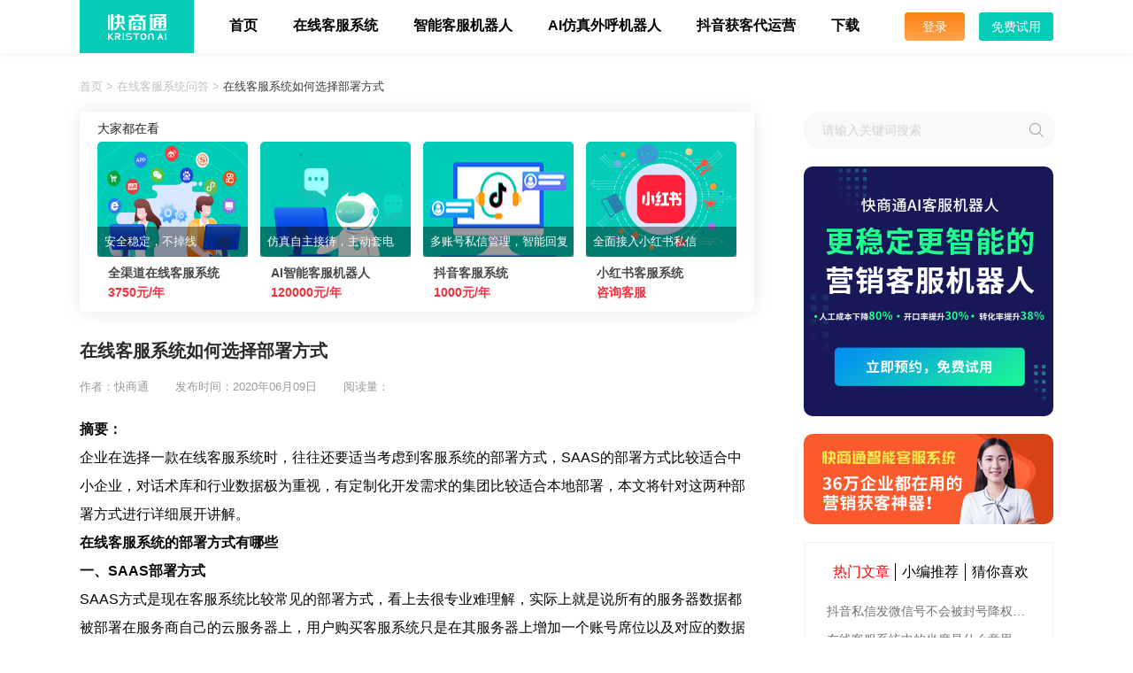

--- FILE ---
content_type: text/html
request_url: https://www.kuaishang.cn/zaixiankefu/16948.html
body_size: 7531
content:
<!doctype html>
<html lang="zh-CN">
<head>
<meta charset="gb2312">
<meta content="width=device-width, initial-scale=1.0, maximum-scale=1.0, user-scalable=0" name="viewport" />
<meta http-equiv="X-UA-Compatible" content="IE=edge,chrome=1">
<meta name="applicable-device"content="pc,mobile">
<h1><title>在线客服系统如何选择部署方式 - 快商通</title></h1>
<meta name="keywords" content="部署,选择" />
<meta name="description" content="企业在选择一款在线客服系统时，往往还要适当考虑到客服系统的部署方式，SAAS的部署方式比较适合中小企业，对话术库和行业数据极为重视，有定制化开发需求的集团比较适合本地部署，本文将针对这两种部署方式进行详细展开讲解。" />
<link href="https://www.kuaishang.cn/css/ksblogbase.css" rel="stylesheet" type="text/css">
<link href="https://www.kuaishang.cn/css/ksblog_page.css" rel="stylesheet" type="text/css">
</head>
<body>
<div class="ksainewbody">
<script type="text/javascript" src="https://www.kuaishang.cn/js/jquery-1.12.4.min.js"></script>
<header id="head" class="indexnavbg head">
    <div class="ksaiheader_content">
        <div class="logo">
            <a href="https://www.kuaishang.cn/" style="display: block;height:100%;">
                <img src="https://www.kuaishang.cn/images/icon_ailogo1.png" width="66" height="29" alt="Kriston.AI（快商通）首页" title="Kriston.AI（快商通）首页" id="logo">
                <i></i>
            </a>
        </div>
        <nav class="navigation">
            <div class="menu">
                <ul class="first-menu1" id="nav">
                    <li class="nav-item">
                        <a href='https://www.kuaishang.cn/' title="Kriston.AI（快商通）首页">首页<div class="ksaiheadernav_line"></div></a>
                    </li>
                    <li class="nav-item">
                        <a href='https://www.kuaishang.cn/zaixiankefu.html?utm_source=from_bloghead' title="在线客服系统">在线客服系统<div class="ksaiheadernav_line"></div></a>
                    </li>
                    <li class="nav-item">
                        <a href='https://www.kuaishang.cn/wendajiqiren.html?utm_source=from_bloghead' title="多渠道智能客服机器人">智能客服机器人<div class="ksaiheadernav_line"></div></a>
                    </li>
                    <li class="nav-item">
                        <a href='https://www.kuaishang.cn/ai_call/?utm_source=from_bloghead' title="AI仿真外呼机器人">AI仿真外呼机器人<div class="ksaiheadernav_line"></div></a>
                    </li>
                    <li class="nav-item">
                        <a href='https://www.kuaishang.cn/ai_launch/?utm_source=from_bloghead' title="抖音获客代运营" >抖音获客代运营<div class="ksaiheadernav_line"></div></a>
                    </li>
                    <li class="nav-item">
                        <a href='https://www.kuaishang.cn/deskdownload/?utm_source=from_bloghead' title="免费在线客服系统下载" rel="nofollow">下载<div class="ksaiheadernav_line"></div></a>
                    </li>
                </ul>
            </div>
        </nav>
        <ul class="ksheader_right">
            <li class="ksmenu_block">
                <a rel="nofollow" class="ksfree_login" href="https://chat.kuaishang.cn/" target="_blank" title="登录">登录</a>
            </li>
            <li class="ksmenu_block"><a rel="nofollow" class="ksfree_register" href="https://www.kuaishang.cn/reg.html?refer=topBanner&index2=1" title="免费试用">免费试用</a></li>
        </ul>
        <div class="clear"></div>
    </div>
</header>
<div class="ksindex_phone"><a rel="nofollow" href="https://www.kuaishang.cn/reg.html?refer=indexWebsiteNavigationDrop" >免费试用</a></div>
<link href="https://www.kuaishang.cn/css/ksblog_details.css" rel="stylesheet" type="text/css">
<!--ksblog_details_brief start-->
<div class="ksblog_details_brief">
    <div class="ksblog_details_crumbs">
        <a href="https://www.kuaishang.cn/" target="_blank" title="">首页</a>&#160;>&#160;<a href="https://www.kuaishang.cn/zaixiankefu/" target="_blank" title="">在线客服系统问答</a>&#160;>&#160;<a class="ksblog_details_crumbs_a">在线客服系统如何选择部署方式</a>
    </div>
    <div id="ksblog_details_brief_tab">
        <div class="ksblog_details_brief_left">
            <div class="ksarticle_everyonelook">
                <div class="ksarticle_everyonelook_title">大家都在看</div>
                <ul>
                    <li><a target="_blank" href="https://www.kuaishang.cn/zaixiankefu.html?utm_source=article_top1"><img src="https://www.kuaishang.cn/images/zaixiankefu/icon_expand10.png"><div class="ksarticle_everyonelook_slogan">安全稳定，不掉线</div><div class="ksarticle_everyonelook_content"><b>全渠道在线客服系统</b></div></a><div class="ksarticle_everyonelook_price"><b>3750元/年</b></div></li>
                    <li><a target="_blank" href="https://www.kuaishang.cn/ai_robot.html?utm_source=article_top2"><img src="https://www.kuaishang.cn/images/zaixiankefu/icon_expand4.png"><div class="ksarticle_everyonelook_slogan">仿真自主接待，主动套电</div><div class="ksarticle_everyonelook_content"><b>AI智能客服机器人</b></div></a><div class="ksarticle_everyonelook_price"><b>120000元/年</b></div></li>
                    <li><a target="_blank" href="https://www.kuaishang.cn/douyin.html?utm_source=article_top3"><img src="https://www.kuaishang.cn/images/zaixiankefu/icon_expand8.png"><div class="ksarticle_everyonelook_slogan">多账号私信管理，智能回复</div><div class="ksarticle_everyonelook_content"><b>抖音客服系统</b></div></a><div class="ksarticle_everyonelook_price"><b>1000元/年</b></div></li>
                    <li><a target="_blank" href="https://www.kuaishang.cn/news/qiye/2024062021524.html?utm_source=article_top4"><img src="https://www.kuaishang.cn/images/zaixiankefu/icon_expand11.png"><div class="ksarticle_everyonelook_slogan">全面接入小红书私信</div><div class="ksarticle_everyonelook_content"><b>小红书客服系统</b></div></a><div class="ksarticle_everyonelook_price"><b>咨询客服</b></div></li>
                </ul>
            </div>
            <div class="ksblog_details_brief_content">
                <h2>在线客服系统如何选择部署方式</h2>
                <div class="ksblog_details_brief_author">作者：快商通<span class="ksblog_details_brief_time">发布时间：2020年06月09日</span><span class="ksblog_details_brief_time">阅读量：<script src="https://www.kuaishang.cn/plus/count.php?view=yes&aid=16948&mid=5" type='text/javascript' language="javascript"></script></span></div>
                <strong>摘要：</strong><br />
企业在选择一款在线客服系统时，往往还要适当考虑到客服系统的部署方式，SAAS的部署方式比较适合中小企业，对话术库和行业数据极为重视，有定制化开发需求的集团比较适合本地部署，本文将针对这两种部署方式进行详细展开讲解。<br />
<strong>在线客服系统的部署方式有哪些</strong><br />
<strong>一、SAAS部署方式</strong><br />
SAAS方式是现在客服系统比较常见的部署方式，看上去很专业难理解，实际上就是说所有的服务器数据都被部署在服务商自己的云服务器上，用户购买客服系统只是在其服务器上增加一个账号席位以及对应的数据库而已。<br />
<img alt="SAAS部署方式" src="https://www.kuaishang.cn/uploads/allimg/200609/5-200609103616361.png" style="width: 644px; height: 461px;" /><br />
<strong>SAAS客服系统的优势</strong><br />
1、性价比高，相当于是参加多人拼团，费用比私有部署便宜非常多。<br />
2、服务器由服务商统一维护，通过主从式集群服务器来确保运行稳定。<br />
<strong>劣势：</strong><br />
1、因为数据库在服务商那边，可能会产生一些数据泄露的安全性问题<br />
2、用的是公模，功能定制的自由度较低，只有产生普遍需求时，服务商才会新增这类功能。<br />
<strong>二、私有化本地部署</strong><br />
在线客服系统的私有化本地部署，意思就是说完全由企业自己搭建服务器环境，把所有数据都保存在本地。<br />
<img alt="私有化本地部署" src="https://www.kuaishang.cn/uploads/allimg/200609/5-200609103641Y1.png" style="width: 632px; height: 461px;" /><br />
<strong>私有化本地部署的优势</strong><br />
1、数据库本地化，安全性较高，不用担心信息泄露的情况。<br />
2、功能定制自由度较高，可以根据自己的需求进行二开（选择本地部署的情况下一般都会放开一些软件二次开发权限）<br />
<strong>劣势：</strong><br />
1、费用较贵，如果客服数量不多的情况下利用率不高造成浪费。<br />
2、服务器需要自己维护，服务商不插手管控（优劣参半）。<br />
<strong>企业如何选择合适的部署方式：</strong><br />
一般来说中小企业必然是选择SAAS级的在线客服系统就够用了，本地部署的比较多用于医院、集团这种客服数量多，并且用上智能客服机器人，需要保证自己累积的话术库不被同行获取的情况下，会比较适合。<br />
<strong>总结：</strong><br />
其实在线客服系统选择部署方式不用过于纠结，本地部署权限高容量大，必然也要本身有足够体量的业务才能适配，否则性价比真的不高，SAAS方式的部署普遍适用于大多数中小企业，大企业在没有特殊要求的情况下，往往也会选用SAAS部署客服系统。<br />

            </div>
            <div class="ksblog_details_brief_tags">
                <div class="ksblog_details_brief_search">在线客服系统问答相关搜索：</div>
                <a href='https://www.kuaishang.cn/tag/ruhexuanzezaixiankefuxitong_1.html'>如何选择在线客服系统</a>
            </div>
            <div class="ksblog_details_brief_statute">本文所有权归属于快商通所有，未经本公司许可，不得转载、引用、摘录、摘编、复制、下载、打印、传播，否则快商通将依法追究相关行为人的法律责任。</div>
            <div class="ksblog_details_brief_content_adlist">
                <div style="width:348px;height:120px;background: url('https://www.kuaishang.cn/images/blog/icon_blog_adlist1.png')no-repeat;float: left;"></div>
                <div style="width:348px;height:120px;background: url('https://www.kuaishang.cn/images/blog/icon_blog_adlist2.png')no-repeat;float: right;"></div>
            </div>
            <div class="ksblog_details_brief_recommend">
                <p>
                    <span>相关推荐</span>
                    <a href="https://www.kuaishang.cn/blog/" target="_blank" style="position:absolute;top:0;right:0;font-weight:500;font-size:16px;">更多</a>
                </p>
                <ul class="ksblog_details_brief_recommend_list">
                    <li>
                        <a style="display: block;height:100%;" href="https://www.kuaishang.cn/jiqiren/20322.html" target="_blank">
                        <h3><img src="https://www.kuaishang.cn/uploads/allimg/231221/5-2312211543030-L.png" width="240" height="135" alt="快商通客服机器人：提升人工客服效率的最佳选择"/></h3>
                        <h2>快商通客服机器人：提升人工客服效率的最佳选择</h2>
                        </a>
                    </li>
<li>
                        <a style="display: block;height:100%;" href="https://www.kuaishang.cn/soft/19867.html" target="_blank">
                        <h3><img src="https://www.kuaishang.cn/uploads/allimg/231013/5-2310131503110-L.png" width="240" height="135" alt="家装行业客服软件的重要性及选择技巧"/></h3>
                        <h2>家装行业客服软件的重要性及选择技巧</h2>
                        </a>
                    </li>
<li>
                        <a style="display: block;height:100%;" href="https://www.kuaishang.cn/soft/18707.html" target="_blank">
                        <h3><img src="https://www.kuaishang.cn/uploads/allimg/230613/5-2306131411250-L.png" width="240" height="135" alt="如何选择适合月子中心的客服软件？"/></h3>
                        <h2>如何选择适合月子中心的客服软件？</h2>
                        </a>
                    </li>
<li>
                        <a style="display: block;height:100%;" href="https://www.kuaishang.cn/jiqiren/21438.html" target="_blank">
                        <h3><img src="https://www.kuaishang.cn/uploads/allimg/240606/5-2406061044170-L.png" width="240" height="135" alt="高效接待新选择：快商通AI客服机器人的无限潜能"/></h3>
                        <h2>高效接待新选择：快商通AI客服机器人的无限潜能</h2>
                        </a>
                    </li>
<li>
                        <a style="display: block;height:100%;" href="https://www.kuaishang.cn/jiqiren/20011.html" target="_blank">
                        <h3><img src="https://www.kuaishang.cn/uploads/allimg/231106/5-2311061F5560-L.png" width="240" height="135" alt="如何选择适合律所行业的开口机器人提升网站流量转化效果？"/></h3>
                        <h2>如何选择适合律所行业的开口机器人提升网站流量转化效果？</h2>
                        </a>
                    </li>
<li>
                        <a style="display: block;height:100%;" href="https://www.kuaishang.cn/jiqiren/20909.html" target="_blank">
                        <h3><img src="https://www.kuaishang.cn/uploads/allimg/240320/5-2403201424350-L.png" width="240" height="135" alt="GPT智能客服机器人：2024年企业智能交互的新选择"/></h3>
                        <h2>GPT智能客服机器人：2024年企业智能交互的新选择</h2>
                        </a>
                    </li>
<li>
                        <a style="display: block;height:100%;" href="https://www.kuaishang.cn/jiqiren/22332.html" target="_blank">
                        <h3><img src="https://www.kuaishang.cn/uploads/allimg/241029/5-2410291415300-L.png" width="240" height="135" alt="智能套电，轻松获客 ——建材行业线上营销的新选择"/></h3>
                        <h2>智能套电，轻松获客 ——建材行业线上营销的新选择</h2>
                        </a>
                    </li>
<li>
                        <a style="display: block;height:100%;" href="https://www.kuaishang.cn/jiqiren/21478.html" target="_blank">
                        <h3><img src="https://www.kuaishang.cn/uploads/allimg/240613/5-2406131153160-L.png" width="240" height="135" alt="小红书专业号必备工具：快商通客服机器人，提升线索量的新选择"/></h3>
                        <h2>小红书专业号必备工具：快商通客服机器人，提升线索量的新选择</h2>
                        </a>
                    </li>
<li>
                        <a style="display: block;height:100%;" href="https://www.kuaishang.cn/jiqiren/22694.html" target="_blank">
                        <h3><img src="https://www.kuaishang.cn/uploads/allimg/250117/5-25011GR3120-L.png" width="240" height="135" alt="婚纱摄影行业新选择：快商通AI客服+私信通，打造高效营销体系！"/></h3>
                        <h2>婚纱摄影行业新选择：快商通AI客服+私信通，打造高效营销体系！</h2>
                        </a>
                    </li>

                </ul>
            </div>
        </div>
        <div class="ksblog_tabulation_brief_right">
    <div class="ksblog_tabulation_brief_scroll">
                <form name="formsearch" action="https://www.kuaishang.cn/plus/blogsearch.php" method="get" target="_blank">
                    <div class="ksblog_tabulation_search">
                        <input name="搜索" type="submit" value="" class="button-help" id="btnSumit" onkeydown="javascript:butOnClick();"/>
                        <input name="q" type="text" class="ksblog_tabulation_name" autocomplete="off" placeholder="请输入关键词搜索" id="search-keyword"/>
                    </div>
                    <div style="display:none;">
                        <select name="typeid">
                            <option value="163" selected="">--不限栏目--</option>
                        </select>
                        <input name="pagesize" type="text" id="pagesize" value="10" size="4" class="ipt-txt">
                        <select name="searchtype" id="searchtype" class="op1">
                            <option value="titlekeyword" selected="">默认搜索</option>
                            <option value="title">仅搜索标题</option>
                        </select>
                    </div>
                </form>
                <div style="display:none;">
                    <form name="formsearch" action="https://www.kuaishang.cn/plus/blogsearch.php" method="get" target="_blank">
                        <input name="搜索" type="submit" value="" class="button-help" id="btnkeywordSumit" onkeydown="javascript:butkeywordOnClick();"/>
                        <input name="q" value="" type="text" autocomplete="off" id="btnkeyword"/>
                        <select name="typeid">
                            <option value="163" selected="">--不限栏目--</option>
                        </select>
                        <input name="pagesize" type="text" id="pagesize" value="10" size="4" class="ipt-txt">
                        <select name="searchtype" id="searchtype" class="op1">
                            <option value="keyword" selected="">默认搜索</option>
                            <option value="title">仅搜索标题</option>
                        </select>
                    </form>
                </div>
                <ul class="ksblog_tabulation_brief_right_list">
                    <li class="ksblog_tabulation_brief_right_list1"><a href="https://www.kuaishang.cn/wendajiqiren.html?utm_source=from_blogleft">
                        <img width="282" height="282" src="https://www.kuaishang.cn/images/blog/icon_jiqiren.png" alt="智能客服机器人"></a>
                    </li>
                    <li class="ksblog_tabulation_brief_right_list2" style="background: url('https://www.kuaishang.cn/images/blog/icon_zaixiankefu_new.png') no-repeat;"><a title="快商通智能客服系统" href="https://www.kuaishang.cn/zaixiankefu.html?utm_source=from_blogleft" style="display: block;height: 100%;">
                    </a>
                    </li>
                </ul>
                <div class="ksblog_tabulation_hotarticles">
                    <ul class="ksblog_tabulation_hotarticles_word">
                        <li class="ksblog_tabulation_cur">热门文章</li>
                        <li>小编推荐</li>
                        <li>猜你喜欢</li>
                    </ul>
                    <div class="ksblog_tabulation_hotarticles_tabcon">
                        <div class="ksblog_tabulation_cur">
                            <a href="https://www.kuaishang.cn/faq/17050.html" target="_blank" class="ksblog_tabulation_hotarticles_a" title="抖音私信发微信号不会被封号降权的有效方法">抖音私信发微信号不会被封号降权的有效方法</a><a href="https://www.kuaishang.cn/zaixiankefu/16857.html" target="_blank" class="ksblog_tabulation_hotarticles_a" title="在线客服系统中的坐席是什么意思">在线客服系统中的坐席是什么意思</a><a href="https://www.kuaishang.cn/zaixiankefu/16801.html" target="_blank" class="ksblog_tabulation_hotarticles_a" title="主流的在线客服系统价格通常是多少钱">主流的在线客服系统价格通常是多少钱</a><a href="https://www.kuaishang.cn/faq/16860.html" target="_blank" class="ksblog_tabulation_hotarticles_a" title="小程序中如何实现即时通信聊天功能">小程序中如何实现即时通信聊天功能</a><a href="https://www.kuaishang.cn/zaixiankefu/16837.html" target="_blank" class="ksblog_tabulation_hotarticles_a" title="小程序如何接入第三方在线客服系统">小程序如何接入第三方在线客服系统</a><a href="https://www.kuaishang.cn/faq/16790.html" target="_blank" class="ksblog_tabulation_hotarticles_a" title="免费在线客服系统能满足日常咨询功能吗">免费在线客服系统能满足日常咨询功能吗</a>
                        </div>
                        <div>
                           <a href="https://www.kuaishang.cn/jiqiren/18689.html" target="_blank" class="ksblog_tabulation_hotarticles_a" title="律所如何利用套电机器人提高客户咨询质量？">律所如何利用套电机器人提高客户咨询质量？</a><a href="https://www.kuaishang.cn/jiqiren/19710.html" target="_blank" class="ksblog_tabulation_hotarticles_a" title="法律行业客服机器人：从客户满意度到客户忠诚度">法律行业客服机器人：从客户满意度到客户忠诚度</a><a href="https://www.kuaishang.cn/jiqiren/23159.html" target="_blank" class="ksblog_tabulation_hotarticles_a" title="医美机构人力成本直降60%：AI接管12个平台咨询统一分配">医美机构人力成本直降60%：AI接管12个平台咨询统一分配</a><a href="https://www.kuaishang.cn/jiqiren/20395.html" target="_blank" class="ksblog_tabulation_hotarticles_a" title="借助快商通客服机器人，中职教育网站实现智能化服务升级">借助快商通客服机器人，中职教育网站实现智能化服务升级</a><a href="https://www.kuaishang.cn/soft/19770.html" target="_blank" class="ksblog_tabulation_hotarticles_a" title="法律行业客服系统的智能化升级：让服务更贴心">法律行业客服系统的智能化升级：让服务更贴心</a><a href="https://www.kuaishang.cn/jiqiren/21406.html" target="_blank" class="ksblog_tabulation_hotarticles_a" title="财税咨询不打烊：客服机器人助力夜班接待">财税咨询不打烊：客服机器人助力夜班接待</a>
                        </div>
                        <div>
                           <a href="https://www.kuaishang.cn/zaixiankefu/17570.html" target="_blank" class="ksblog_tabulation_hotarticles_a" title="人工智能客服哪家比较好用">人工智能客服哪家比较好用</a><a href="https://www.kuaishang.cn/zt/17892.html" target="_blank" class="ksblog_tabulation_hotarticles_a" title="h5第三方在线客服">h5第三方在线客服</a><a href="https://www.kuaishang.cn/zaixiankefu/16892.html" target="_blank" class="ksblog_tabulation_hotarticles_a" title="微信公众号如何实现客服接入">微信公众号如何实现客服接入</a><a href="https://www.kuaishang.cn/zt/17596.html" target="_blank" class="ksblog_tabulation_hotarticles_a" title="网络推广咨询客服工具">网络推广咨询客服工具</a><a href="https://www.kuaishang.cn/zt/17247.html" target="_blank" class="ksblog_tabulation_hotarticles_a" title="客服咨询平台">客服咨询平台</a><a href="https://www.kuaishang.cn/zt/17594.html" target="_blank" class="ksblog_tabulation_hotarticles_a" title="微信小程序客服公司">微信小程序客服公司</a>
                        </div>
                    </div>
                </div>
            </div>
        </div>
            <script>
                $(function() {
                    $(".ksblog_tabulation_hotarticles_word li").hover(function() {
                        $(this).addClass("ksblog_tabulation_cur").siblings().removeClass("ksblog_tabulation_cur");
                        $(this).parents(".ksblog_tabulation_hotarticles_word").next(".ksblog_tabulation_hotarticles_tabcon").children("div").hide().eq($(this).index()).show();
                    });
                })
            </script>
    <script>
        function butOnClick() {
            if (event.keyCode == 13) {
                var button = document.getElementById("btnSumit"); //bsubmit 为botton按钮的id
                button.click();
                return false;
            }
        }
        
        $(document).ready(function(){    
            $("#btnSumit").click(function(){
                if ($("#search-keyword").val() == "") { 
                    alert("搜索关键词不能为空！")
                    $("#search-keyword").focus(); 
                    return false; 
                } 
                    return true;
            })
        })
    function tagsClick(value) {
            var button = document.getElementById("btnkeywordSumit");
            var btnkeyword = document.getElementById("btnkeyword");
            btnkeyword.value = value;
            button.click();
        }
    </script>
    </div>
</div>
<!--ksblog_details_brief end-->

<!--ksblog_details_register start-->
<div class="ksblog_details_register">
    <div class="ksblog_details_register_bg">
        <div class="ksblog_details_register_box">
            <h2>在线客服免费试用，输入手机号即可</h2>
            <div id="ksfree_trial_new"></div>
            <a class="ksblog_details_register_now" href="https://www.kuaishang.cn/reg.html" target="_blank">免费试用</a>
        </div>
    <script type="text/javascript" src="https://www.kuaishang.cn/js/ksfree_trial_new.js" charset="utf-8"></script>
  </div>
</div>
<!--ksblog_details_register end-->
<script>
$(document).ready(function(){
    $(window).scroll(function() {
        var scrollHeight = $(document).scrollTop();
        var height = $('.ksblog_tabulation_brief_scroll').height();
        var offsetTop = $('.ksblog_details_register').offset().top;
        if (scrollHeight > 85&&scrollHeight<offsetTop-height) {
            $('.ksblog_tabulation_brief_scroll').addClass('ksblog_tabulation_brief_scroll1');
        } else {
            $('.ksblog_tabulation_brief_scroll').removeClass('ksblog_tabulation_brief_scroll1');
        }
        if(scrollHeight>offsetTop-height){
            $('.ksblog_tabulation_brief_scroll').addClass('ksblog_tabulation_brief_scroll2');
        }else{
            $('.ksblog_tabulation_brief_scroll').removeClass('ksblog_tabulation_brief_scroll2');
        }
    });
    $("#ksfree_trial_new_input").attr("placeholder","请输入您的手机号");
});
</script>
<!--ksainewindex_footer start-->
<div class="ksainewindex_footer">
    <div class="ksainewindex_footer_content">
        <div class="ksainewindex_footer_left">
            <img src="https://www.kuaishang.cn/images/ainewindex/icon_QRcode.png" width="161" height="161" alt=""/>
            <p>扫码关注微信公众平台</p>
        </div>
        <div class="ksainewindex_footer_right">
            <ul class="ksainewindex_footer_right_bottom">
                <li>
                    <h3>智能客服云平台</h3>
                    <p><a href="https://www.kuaishang.cn/wendajiqiren.html?utm_source=blogfooter" target="_blank">智能问答客服机器人<i class="ksaiheadernav_newhot_main"></i></a></p>
                    <p><a href="https://www.kuaishang.cn/scrm.html?utm_source=blogfooter" target="_blank">私域scrm管理系统</a></p>
                    <p><a href="https://www.kuaishang.cn/ai_call/?utm_source=blogfooter" target="_blank">AI外呼机器人<i class="ksaiheadernav_newhot_main"></i></a></p>
                    <p><a href="https://www.kuaishang.cn/zaixiankefu.html?utm_source=blogfooter" target="_blank">智能营销客服系统<i class="ksaiheadernav_newhot_main"></i></a></p>
                    <p><a href="https://www.kuaishang.cn/ai_robot.html?utm_source=blogfooter" target="_blank">营销套电机器人</a></p>
                    <p><a href="https://www.kuaishang.cn/douyin.html?utm_source=blogfooter" target="_blank">抖音客服系统</a></p>
                </li>
                <li>
                    <h3>快商专题</h3>
                    <p><a href="https://www.kuaishang.cn/zt/" target="_blank">博客专题</a></p>
                    <p><a href="https://www.kuaishang.cn/tags.html" target="_blank">快商标签</a></p>
                    <p><a href="https://www.kuaishang.cn/price/" target="_blank">产品价格</a></p>
                </li>
                <li>
                    <h3>关于我们</h3>
                    <p><a rel="nofollow" href="https://www.kuaishang.cn/aboutus/">公司简介</a></p>
                    <p><a rel="nofollow" href="https://www.kuaishang.cn/news/">新闻中心</a></p>
                    <p><a rel="nofollow" href="https://www.kuaishang.cn/aboutus/">发展历程</a></p>
                </li>
                <li>
                    <h3>商务合作</h3>
                    <p><a rel="nofollow" href="https://www.kuaishang.cn/Service_cooperation/">合作联盟</a></p>
                    <p><a rel="nofollow" href="https://www.kuaishang.cn/aboutus/">加入我们</a></p>
                    <p><a href="https://www.kuaishang.cn/Service_base/">人工智能标准研究基地</a></p>
                </li>
            </ul>
        </div>
        <div style="clear:both;"></div>
    </div>
    <div class="ksainewindex_footer_list">
        版权所有 &#169; 2007 - 现在 Kriston.AI 快商通网站备案号：闽ICP备08108754号-5<div class="ksainewindex_last_footer"><a rel="nofollow" href="https://www.kuaishang.cn/ksprivacy_policy.html">法律声明</a> | <a rel="nofollow" href="https://www.kuaishang.cn/ksmember_terms.html">用户协议</a></div>
    </div>
</div>
<!--ksainewindex_footer end-->
<div id="bottom">
    <div class="ksindex_bottom_phone">
        <div class="qwrz_phone" style="padding-bottom:20px;">
            <div class="qwrz_phone_left">联系我们</div>
            <div class="qwrz_phone_right">
                <p>服务热线：400-900-1323</p>
                <p style="width:160px;">地址：厦门市集美软件园三期B20栋11-13层</p>
                <div class="qwrz_phone_follow">
                    <img src="https://www.kuaishang.cn/images/ainewindex/icon_QRcode.png" alt=""/>
                    <p style="margin-top:6px;text-align: center;color:#fff;">扫码关注微信公众平台</p>
                </div>
            </div>
            <div style="clear:both;"></div>
        </div>
    </div>
    <div class="ksainewindex_footer_phone_list">
        版权所有 &#169; 2007 - 现在 Kriston.AI 快商通网站备案号：闽ICP备08108754号-5
    </div>
</div>
<footer class="ksbase_footer">
    <div  class="container">
        <div class="copyright"><span>版权所有 &#169; 2007-现在 Kriston.AI 快商通网站备案号：闽ICP备08108754号-5<div class="ksindex_last_footer"><a rel="nofollow" href="https://www.kuaishang.cn/legal.html">框架构建</a> | <a rel="nofollow" href="https://www.kuaishang.cn/service.html">法律声明</a> | <a rel="nofollow" href="https://www.kuaishang.cn/sitemap.html">服务条款</a></div></span> </div>
    </div>
</footer>
<!--手机导航-->
<script src="https://www.kuaishang.cn/js/jquery.meanmenu.min.js"></script>
<script>
jQuery(document).ready(function () {
    jQuery('.navigation .menu').meanmenu();
});
</script>
<!--弹窗-->
<script type="text/javascript" src="https://www.kuaishang.cn/js/jquery.reveal.js"></script>
<!--弹窗-->
<!-- 生成代码 -->
<script type="text/javascript" src="https://test.kuaishang.cn/bs/ks.j?cI=168168&fI=73756" charset="utf-8"></script>
<script>
var _hmt = _hmt || [];
(function() {
  var hm = document.createElement("script");
  hm.src = "https://hm.baidu.com/hm.js?80455184e0e713d06af405206b77604a";
  var s = document.getElementsByTagName("script")[0];
  s.parentNode.insertBefore(hm, s);
})();
</script>

<!-- Global site tag (gtag.js) - Google Analytics -->
<script>
    window.dataLayer = window.dataLayer || [];
    function gtag(){dataLayer.push(arguments);}
    gtag('js', new Date());

    gtag('config', 'UA-154568579-2');
</script>
<script type="text/javascript">
      window._pt_lt = new Date().getTime();
      window._pt_sp_2 = [];
      _pt_sp_2.push("setAccount,457d83f8");
      var _protocol =(("https:" == document.location.protocol) ? " https://" : " http://");
      (function() {
        var atag = document.createElement("script");
        atag.type = "text/javascript";
        atag.async = true;
        atag.src = _protocol + "js.ptengine.cn/457d83f8.js";
        var s = document.getElementsByTagName("script")[0];
        s.parentNode.insertBefore(atag, s);
      })();
  </script>
<script type="text/javascript" src="https://www.kuaishang.cn/js/biddingSource.js"></script>
<script type="text/javascript" src="https://www.kuaishang.cn/js/hidebulletinboard.js" charset="utf-8"></script>
</div>
</body>
</html>

--- FILE ---
content_type: text/html; charset=gb2312
request_url: https://www.kuaishang.cn/plus/count.php?view=yes&aid=16948&mid=5
body_size: 24
content:
document.write('630');


--- FILE ---
content_type: text/css
request_url: https://www.kuaishang.cn/css/ksblog_page.css
body_size: 7996
content:
@charset "utf-8";
html,body{
	font-size: 16px;
	line-height: 26px;
}
a{text-decoration:none;}
h1,h2,h3{font-weight:normal;}
ol, ul, li {list-style:none outside none;padding:0;margin:0;}
h1,h2,h3,h4,h5,h6{font-size:100%;}
img{border:none;padding:0px;margin:0px;}
p,h1,h2,h3{padding:0px;margin:0px;}
input{outline:none;}
::-webkit-input-placeholder{color:#D2D2D2;}    /*Ê¹ÓÃwebkitÄÚºËµÄä¯ÀÀÆ÷ */
:-moz-placeholder{color:#D2D2D2;}                  /* Firefox°æ±¾4-18 */
::-moz-placeholder{color:#D2D2D2;}                  /* Firefox°æ±¾19+ */
:-ms-input-placeholder{color:#D2D2D2;}
/*ksblog_page_featured start*/
.ksblog_page_featured{background:#F6F8FB;min-width:1100px;padding-top: 30px;padding-bottom: 30px;position: relative;box-sizing: border-box;}
.ksblog_page_banner{position:relative;width:1100px;height:372px;padding-right:368px;box-sizing: border-box;margin:0 auto;}
.ksblog_page_banner .ksblog_page_banner_bg{position:absolute;top:0px; left:0px;width:100%;overflow:auto;height:100%;background:url('../images/ainewindex/icon_aiindex_banner.png') no-repeat center;}
.ksblog_page_banner .slides li a:hover {color:#4d4d4d;}
.ksblog_page_banner .ksblog_page_banner_box {text-align:left;position:absolute;top:50%;left:50%;margin-left: -536px;margin-top: -149px;}
.ksblog_page_banner .ksblog_page_banner_box h2 {font-size: 45px;color:#fff;font-weight: 500;letter-spacing:2px;line-height:1;display: block;margin-bottom: 42px;}
.ksblog_page_banner .ksblog_page_banner_box p {font-size: 16px;color:#fff;padding-left: 22px;padding-bottom: 12px;line-height:20px;box-sizing:border-box;position:relative;display:block;width:410px;}
.ksblog_page_banner .ksblog_page_banner_box p::before {content:'';width:17px;height:15px;background:url('../images/ainewindex/icon_tick.png');display:inline-block;position:absolute;top: 2px;left:0;}
.ksblog_page_banner .ksblog_page_banner_box div a.ksblog_page_banner_box_btn{width: 118px;height: 38px;text-align:center;line-height: 36px;display:inline-block;margin-top: 28px;background:transparent;border:1px solid rgba(255,156,1,1);border-radius: 4px;color:rgba(255,156,1,1);margin-right:50px;}
.ksblog_page_banner .ksblog_page_banner_box div a.ksblog_page_banner_box_register{width: 118px;height: 38px;text-align:center;line-height: 36px;display:inline-block;margin-top: 28px;background:rgba(255,156,1,1);border:1px solid rgba(255,156,1,1);border-radius: 4px;color:#fff;}
.ksblog_page_banner .ksblog_page_banner_bg1{position:absolute;top:0px; left:0px;width:100%;min-width:1100px;overflow:auto;height:100%;background:url('../images/ainewindex/icon_aiindex_banner1.png') no-repeat center;}
.ksblog_page_banner .ksblog_page_banner_box1 {text-align:left;position:absolute;top:50%;left:50%;margin-left: -536px;margin-top: -126px;}
.ksblog_page_banner .ksblog_page_banner_box1 h2 {font-size:46px;color:#fff;font-weight:500;letter-spacing: 2px;line-height:1;margin-bottom: 18px;}
.ksblog_page_banner .ksblog_page_banner_box1 h3 {font-size: 28px;color:#fff;line-height:1;font-weight: 500;letter-spacing: 2px;}
.ksblog_page_banner .ksblog_page_banner_box1 p {font-size: 15px;color:#fff;padding-top: 19px;width: 390px;line-height:32px;}
.ksblog_page_banner .ksblog_page_banner_box1 div a{width:120px;height:40px;text-align:center;line-height:38px;display:inline-block;margin-top: 35px;background:rgba(255,156,1,1);border-radius:6px;color:#fff;}
.ksblog_page_banner .ksblog_page_banner_box1 div a:hover{color:#fff;}
.ksblog_page_banner .ksblog_page_banner_bg2{position:absolute;top:0px; left:0px;width:100%;min-width:1100px;overflow:auto;height:100%;background:url('../images/ainewindex/icon_aiindex_banner2.jpg') no-repeat center;}
.ksblog_page_banner .ksblog_page_banner_box2 {text-align:center;position:absolute;top:50%;left:50%;margin-left:-390px;margin-top: -104px;}
.ksblog_page_banner .ksblog_page_banner_box2 h2 a{font-size:50px;color:#fff;font-weight:600;letter-spacing:2px;line-height:1;display: block;}
.ksblog_page_banner .ksblog_page_banner_box2 h2 a:hover{color:#fff;}
.ksblog_page_banner .ksblog_page_banner_box2 p a{font-size: 30px;color:#fff;padding-top: 25px;line-height:25px;font-weight: 500;display: block;}
.ksblog_page_banner .ksblog_page_banner_box2 p a:hover{color:#fff;}
.ksblog_page_banner .ksblog_page_banner_box2 div a.ksblog_page_banner_box2_btn{width:120px;height:50px;text-align:center;line-height:48px;font-size: 18px;display:inline-block;margin-top: 74px;background:rgba(255,156,1,1);border-radius:6px;color:#fff;}
.ksblog_page_banner .ksblog_page_banner_box2 div a.ksblog_page_banner_box2_btn:hover{color:#fff;}
.ksblog_page_banner .ksblog_page_banner_bg3{position:absolute;top:0px; left:0px;width:100%;min-width:1100px;overflow:auto;height:100%;background:url('../images/ainewindex/icon_aiindex_banner3.png') no-repeat center;}
.ksblog_page_banner .ksblog_page_banner_box3 {text-align:left;position:absolute;top:50%;left:50%;margin-left: -536px;margin-top: -149px;}
.ksblog_page_banner .ksblog_page_banner_box3 h2 {font-size: 45px;color:#fff;font-weight: 500;letter-spacing:2px;line-height:1;display: block;margin-bottom: 42px;}
.ksblog_page_banner .ksblog_page_banner_box3 p {font-size: 16px;color:#fff;padding-left: 22px;padding-bottom: 12px;line-height:20px;box-sizing:border-box;position:relative;display:block;}
.ksblog_page_banner .ksblog_page_banner_box3 p::before {content:'';width:17px;height:15px;background:url('../images/ainewindex/icon_tick.png');display:inline-block;position:absolute;top: 2px;left:0;}
.ksblog_page_banner .ksblog_page_banner_box3 div a.ksblog_page_banner_box3_btn{width: 118px;height: 38px;text-align:center;line-height: 36px;display:inline-block;margin-top: 28px;background:transparent;border:1px solid rgba(255,156,1,1);border-radius: 4px;color:rgba(255,156,1,1);margin-right:50px;}
.ksblog_page_banner .ksblog_page_banner_box3 div a.ksblog_page_banner_box3_register{width: 118px;height: 38px;text-align:center;line-height: 36px;display:inline-block;margin-top: 28px;background:rgba(255,156,1,1);border:1px solid rgba(255,156,1,1);border-radius: 4px;color:#fff;}
/* .ksblog_page_banner .ksblog_page_banner_box3 div a:hover{color:#fff;} */
.ksblog_page_banner .ksblog_page_banner_bg4{position:absolute;top:0px; left:0px;width:100%;min-width:1100px;overflow:auto;height:100%;background:url('../images/ainewindex/icon_aiindex_banner4.png') no-repeat center;}
.ksblog_page_banner .ksblog_page_banner_bg5{position:absolute;top:0px; left:0px;width:100%;min-width:1100px;overflow:auto;height:100%;background:url('../images/ainewindex/icon_aiindex_banner5.png') no-repeat center;}
.ksblog_page_flexslider{margin:0px auto;position:relative;zoom:1;z-index:0;height:100%;}
.ksblog_page_flexslider .slides{height:100%;}
.ksblog_page_flexslider .slides{zoom:1;}
.ksblog_page_flexslider .slides > li{display:none;}
.ksblog_page_flexslider .slides img{display:block;width:1920px;height:500px;}
.ksblog_page_flexslider .slides li{width:100%;height:100%;position: relative;}
.ksblog_page_flexslider .slides img{width:100%;height:100%;}
/* .ksblog_page_flexslider:hover .flex-next{display: none;}
.ksblog_page_flexslider:hover .flex-prev{display: none;} */
/* .ksblog_page_flexslider:hover .flex-next:hover,.ksblog_page_flexslider:hover .flex-prev:hover{display: none;} */
.flex-pauseplay span{text-transform:capitalize;}
.slides:after{content:".";display:block;clear:both;visibility:hidden;line-height:0;height:0;}
html[xmlns] .slides{display:block;}
* html .slides{height:1%;}
.no-js .slides > li:first-child{display:block;}
.flex-viewport{max-height:2000px;-webkit-transition:all 1s ease;-moz-transition:all 1s ease;transition:all 1s ease;height:100%;}
/* .loading .flex-viewport{max-height:300px;} */
.flex-direction-nav{*height:0;width: 1200px;_margin-bottom: -45px;position: absolute;top: 50%;left: 50%;margin-left: -600px;}
.flex-direction-nav a{background-color:#161616;}
/* .flex-direction-nav a:hover{background-color:#161616;} */
.flex-direction-nav a{z-index:46;width:36px;height:60px;margin:-30px 0 0;display:block;background-image:url("../images/arrows.png");_background-image:url(../../images/arrows.jpg);background-repeat:no-repeat;background-position:bottom left;position:absolute;top:50%;cursor:pointer;text-indent:-9999px;}
.flex-direction-nav .flex-next{background:url("../images/ainewindex/flex-next.png");width:61px;height: 61px;opacity: 1;right:0;}
.flex-direction-nav .flex-prev{background:url("../images/ainewindex/flex-prev.png");width:61px;height: 61px;opacity: 1;left:0;}
.flex-direction-nav .flex-next:hover{background:url("../images/ainewindex/flex-next-hover.png");}
.flex-direction-nav .flex-prev:hover{background:url("../images/ainewindex/flex-prev-hover.png");}
/* .flex-direction-nav .flex-disabled,#carousel-pro .flex-direction-nav .flex-disabled{display:none;opacity:0!important;filter:alpha(opacity=0);cursor:default;} */
.flex-control-nav{z-index:5;width:100%;position:absolute;bottom:16px;text-align:right;padding-right: 20px;box-sizing: border-box;}
.flex-control-nav li{margin:0 2px;display:inline-block;zoom:1;*display:inline;}
.flex-control-paging li a{width:16px;height:16px;display:block;background:url("../images/slider-bullets.png") 0px -2px no-repeat;_background:url("../images/slider-bullets.gif") 0px -2px no-repeat;cursor:pointer;text-indent:-9999px;}
.flex-control-paging li a{width:24px;height:4px;background: #9ab4ff;overflow: hidden;}
.flex-control-paging li a:hover{background-position:0px -48px;}
.flex-control-paging li a.flex-active{background-position:0px -25px;cursor:default;}
.flex-control-paging li a.flex-active{background: #fff;}

.ksblog_page_trial{width:348px;height:372px;background:rgba(255,255,255,1);border:1px solid rgba(243,243,243,1);border-radius:2px;box-sizing: border-box;position: absolute;top:0px;right:0;padding: 48px 0 0px 40px;text-align: left;}
.ksblog_page_trial h2{font-size: 24px;color: #000;box-sizing: border-box;line-height: 24px;font-weight: 600;margin-bottom: 6px;}
.ksblog_page_trial h3{font-size: 14px;color: #888;box-sizing: border-box;line-height: 24px;margin-bottom: 27px;}
.ksblog_page_trial_list li{width:270px;margin-bottom: 14px;position:relative}
.ksblog_page_trial_list li label{font-size: 14px;margin-right: 8px;color: #5E5E5E;}
.ksblog_page_trial_list li input[type='text']{width: 234px;margin: 0;height: 40px;line-height: 24px;background-color: #F8F8F8;-webkit-appearance: none;font-size: 13px;box-sizing: border-box;border-radius:3px;font-size: 14px;color:#5E5E5E;border:1px solid rgba(223,226,232,1);padding:0 10px;outline:0;}
.ksblog_page_trial_list li.ksblog_page_trial_business input {cursor: pointer;position: relative;z-index: 2;}

.ksblog_page_info_business {position:relative}
.ksblog_page_info_business.open .ksblog_page_bottom_arrow {top:16px;transform:rotate(180deg)}
.ksblog_page_info_business.open .ksblog_page_select_wrap {z-index:1}
.ksblog_page_info_business input {cursor:pointer;margin-top:0;position:relative;z-index:2}
.ksblog_page_info_business .ksblog_page_bottom_arrow {width:10px;height:6px;display:block;cursor:pointer;right:10px;top:17px;position:absolute;z-index:3;background:url('../images/blog/icon_bottom_arrow.png') no-repeat;transition:all .2s}
.ksblog_page_info_business .ksblog_page_animation_wrap .ksblog_page_animation_cover {height:0px;width:100%;position:relative;z-index:10;top:0px;background-color:transparent}
.ksblog_page_info_business .ksblog_page_select_wrap {width:234px;box-sizing:border-box;border:1px solid #e5e5e5;border-radius:4px;background-color:#fff;position:absolute;top:50px;left:36px;z-index:-1;height:300px;overflow: auto;overflow-x: hidden;font-size: 14px;}
.ksblog_page_info_business .ksblog_page_select_wrap .ksblog_page_select_li {width:100%;box-sizing:border-box;height:40px;line-height:38px;cursor:pointer;margin:0;text-align: center;}
.ksblog_page_info_business .ksblog_page_select_wrap .ksblog_page_select_li:hover {background:#f6f8fa}
.ksblog_page_info_business .ksblog_page_select_wrap .ksblog_page_select_li.other {line-height:34px;text-align:center}
.ksblog_page_info_business .ksblog_page_select_wrap .ksblog_page_select_li div,.ksblog_page_info_business .ksblog_page_select_wrap .ksblog_page_select_li p {text-align:center}
.ksblog_page_info_business .ksblog_page_select_wrap .ksblog_page_select_li div {font-size:18px;line-height:16px;height:16px;color:#404040}
.ksblog_page_info_business .ksblog_page_select_wrap .ksblog_page_select_li p {font-size:12px;line-height:12px;height:12px;color:#b4b8bd}
.ksregistration_bottomentry_info .ksregistration_bottomentry_info_content .ksregistration_bottomentry_info_button {margin-top:11px;margin-left:30px;position:relative}

.ksblog_page_trial_list li input.ksblog_page_plan_btn{width: 100%;height:40px;background:rgba(5,204,183,1);border-radius:3px;line-height: 40px;display: block;color:#fff;text-align: center;font-size: 15px;outline:0;border:0;}
.ksblog_page_trial_list li input.ksblog_page_plan_btn:hover{background:rgba(5,204,183,1);}
.ksblog_page_trial_list li p{color:rgba(5,204,183,1);font-size: 12px;margin-top: 22px;}
.ksblog_page_trial_list li p img{margin-right:6px;vertical-align: text-top;}

.ksblog_page_featured .ksblog_page_featured_word{width:1100px;position:relative;overflow:hidden;padding: 20px 0px 0px;margin:0 auto;box-sizing: border-box;}
.ksblog_page_featured .ksblog_page_featured_word li{float:left;box-sizing: border-box;margin-right: 20px;position: relative;}
.ksblog_page_featured .ksblog_page_featured_word li:last-child{margin-right:0px;}
.ksblog_page_featured .ksblog_page_featured_word li div{overflow: hidden;}
.ksblog_page_featured .ksblog_page_featured_word p{font-size: 16px;color:#fff;padding: 0px 10px;width:100%;text-align: left;box-sizing: border-box;height: 34px;line-height: 32px;background:rgba(0,0,0,0.4);position: absolute;left:0;bottom:0;white-space:nowrap;text-overflow:ellipsis;-o-text-overflow:ellipsis;overflow: hidden;font-size: 13px;}
.ksblog_page_featured .ksblog_page_featured_word li img{display: block;transition: all .2s;height: 147px;}
.ksblog_page_featured .ksblog_page_featured_word li:hover img{transform: scale(1.1);}
/*ksblog_page_featured end*/
/*ksblog_page_keywords start*/
.ksblog_page_keywords{background:#fff;min-width:1100px;padding-top: 30px;padding-bottom: 20px;box-sizing: border-box;}
.ksblog_page_keywords_title{font-size: 34px;color:#000;padding-bottom: 11px;position: relative;text-align: center;width: 1100px;margin: 0 auto;box-sizing: border-box;}
.ksblog_page_keywords_item{float: left;font-size: 15px;color:#676767;padding-top:8px;}
.ksblog_page_keywords_item label{float: left;font-size: 16px;color:#010101;position: relative;padding-left:24px;box-sizing: border-box;vertical-align: middle;font-weight: 600;}
.ksblog_page_keywords_item label::before{content:'';width:16px;height:19px;background:url('../images/blog/icon_keywords.png');display:inline-block;position:absolute;top: 3px;left:0;}
.ksblog_page_keywords_item ul{display: inline-block;overflow: hidden;vertical-align: middle;}
.ksblog_page_keywords_item ul li{float: left;padding:0 12px;box-sizing: border-box;border-right:1px solid #D5D5D5;}
.ksblog_page_keywords_item ul li:last-of-type{border-right:none;}
.ksblog_page_keywords_item ul li:hover{color:#05CCB7;}
.ksblog_page_keywords_search{float:right;width:348px;height:40px;background:rgba(249,249,249,1);border:1px solid rgba(245,245,245,1);border-radius:20px;position: relative;}
.ksblog_page_keywords_search input.ksblog_page_keywords_name{width: 100%;margin: 0;padding-left:20px;padding-right:30px;border: 0;height: 40px;line-height: 24px;background-color: rgba(249,249,249,1);-webkit-appearance: none;font-size: 13px;box-sizing: border-box;border-radius:20px;font-size: 14px;color:#5E5E5E;display: block;}
.ksblog_page_keywords_search input.button-help {background: url("../images/blog/icon_search.png") no-repeat center;cursor: pointer;width:16px;height:16px;position: absolute;top:12px;right:12px;border: none;outline: none;}
.ksblog_page_keywords_search img{position: absolute;top:12px;right:12px;cursor: pointer;}
.ksblog_page_keywords_content{width:1100px;margin:0 auto;overflow:hidden;background:#fff;box-sizing: border-box;}
.ksblog_page_keywords .ksblog_page_keywords_list{width:1100px;margin:0 auto;position:relative;overflow:hidden;padding: 8px 0px;box-sizing: border-box;}
.ksblog_page_keywords .ksblog_page_keywords_list li{float:left;width: 350px;height:136px;margin-right: 20px;margin-bottom: 5px;position: relative;background:rgba(246,248,251,1);border:1px solid rgba(248,248,248,1);}
.ksblog_page_keywords .ksblog_page_keywords_list li:last-of-type{margin-right:0px;}
.ksblog_page_keywords_list li h2{font-size: 18px;color: #262626;margin-bottom: 1px;font-weight:500;line-height: 30px;}
.ksblog_page_keywords_list li a{font-size: 16px;color:#A1A0A0;line-height: 24px;box-sizing: border-box;}
.ksblog_page_keywords_list img{display:block;}
.ksblog_page_keywords_content_left{float:left;margin: 32px 20px 0 50px;width:79px;height:79px;}
.ksblog_page_keywords .ksblog_page_keywords_list li:hover{background:rgba(5,204,183,1);border:1px solid rgba(5,204,183,1);}
.ksblog_page_keywords_list li:hover h2{font-size: 18px;color: #fff;}
.ksblog_page_keywords_list li:hover a{font-size: 16px;color:#fff;}
.ksblog_page_keywords_list li.ksblog_page_keywords_list1 .ksblog_page_keywords_content_left{background:url('../images/blog/icon_keywords1.png') no-repeat;}
.ksblog_page_keywords_list li.ksblog_page_keywords_list2 .ksblog_page_keywords_content_left{background:url('../images/blog/icon_keywords2.png') no-repeat;}
.ksblog_page_keywords_list li.ksblog_page_keywords_list3 .ksblog_page_keywords_content_left{background:url('../images/blog/icon_keywords3.png') no-repeat;}
.ksblog_page_keywords_list li.ksblog_page_keywords_list1:hover .ksblog_page_keywords_content_left{background:url('../images/blog/icon_keywords_hover1.png') no-repeat;}
.ksblog_page_keywords_list li.ksblog_page_keywords_list2:hover .ksblog_page_keywords_content_left{background:url('../images/blog/icon_keywords_hover2.png') no-repeat;}
.ksblog_page_keywords_list li.ksblog_page_keywords_list3:hover .ksblog_page_keywords_content_left{background:url('../images/blog/icon_keywords_hover3.png') no-repeat;}
.ksblog_page_keywords_content_right{float:left;text-align: left;position: relative;padding-top: 35px;}
/*ksblog_page_keywords end*/
/*ksblog_page_service start*/
.ksblog_page_service{background:#fff;min-width:1100px;padding-top: 10px;padding-bottom: 30px;box-sizing: border-box;}
.ksblog_page_service_title{font-size: 34px;color:#000;padding-bottom: 16px;position: relative;text-align: center;width: 1100px;margin: 0 auto;box-sizing: border-box;border-bottom:1px solid #F1F1F1;}
.ksblog_page_service_item{float: left;font-size: 15px;color:#676767;}
.ksblog_page_service_item label{float: left;font-size: 16px;color:#010101;position: relative;padding-left:28px;box-sizing: border-box;vertical-align: middle;font-weight: 600;}
.ksblog_page_service_item label::before{content:'';width:22px;height:21px;background:url('../images/blog/icon_service.png');display:inline-block;position:absolute;top: 3px;left:0;}
.ksblog_page_service_title_right{float:right;position: relative;overflow: hidden;font-size: 14px;}
.ksblog_page_service_title_right li{float: left;padding:0 12px;box-sizing: border-box;}
.ksblog_page_service_title_right li:last-of-type{padding-right:0px;}
.ksblog_page_service_title_right li:hover{color:#05CCB7;}
.ksblog_page_service_content{width:1100px;height:350px;margin:20px auto 0;overflow:hidden;background:#fff;box-sizing: border-box;position: relative;padding-right: 420px;box-sizing: border-box;}
.ksblog_page_service_content_left{width: 100%;height: 100%;}
.ksblog_page_service_content_left ul li{float:left;box-sizing: border-box;margin-right: 18px;position: relative;width: 326px;}
.ksblog_page_service_content_left ul li:nth-child(even){margin-right:0px;}
.ksblog_page_service_content_left ul li .ksblog_page_service_left_new{width: 326px;overflow: hidden;height:188px;position: relative;margin-bottom: 20px;}
.ksblog_page_service_content_left ul li .ksblog_page_service_left_new p{font-size: 16px;color:#fff;padding: 0px 10px;width:100%;text-align: left;box-sizing: border-box;height: 40px;line-height: 38px;background:rgba(0,0,0,0.4);position: absolute;left:0;bottom:0;white-space:nowrap;text-overflow:ellipsis;-o-text-overflow:ellipsis;overflow: hidden;font-size: 13px;}
.ksblog_page_service_content_left ul li .ksblog_page_service_left_new h3{display: none;}
.ksblog_page_service_content_left ul li .ksblog_page_service_left_new img{display: block;transition: all .2s;height: 188px;}
.ksblog_page_service_content_left ul li .ksblog_page_service_left_new:hover img{transform: scale(1.1);}
.ksblog_page_service_content_left ul li .ksblog_page_service_left_a{font-size: 16px;color: #3A3A3A;padding-left: 14px;padding-bottom: 8px;line-height: 21px;box-sizing: border-box;position: relative;display: block;width:100%;white-space:nowrap;text-overflow:ellipsis;-o-text-overflow:ellipsis;overflow: hidden;text-align: left;}
.ksblog_page_service_content_left ul li .ksblog_page_service_left_a:hover{color: #05CCB7;}
.ksblog_page_service_content_left ul li .ksblog_page_service_left_a::before {content:'';width:7px;height:7px;background:#E3E3E3;display:inline-block;position:absolute;top: 6px;left:0;border-radius:50%;}
.ksblog_page_service_content_right{width: 412px;height: 100%;box-sizing: border-box;position: absolute;top: 0px;right: 0;text-align: left;}
.ksblog_page_service_content_right ul li{width: 100%;height:103px;position: relative;margin-bottom:20px;font-size: 16px;}
.ksblog_page_service_content_right ul li img{position: absolute;top:0;left:0;height: 97px;width: 148px;}
.ksblog_page_service_content_right ul li .ksblog_page_service_content_right_data{width: 100%;padding-left: 162px;padding-top: 1px;box-sizing: border-box;}
.ksblog_page_service_content_right ul li .ksblog_page_service_content_right_data h3{color:#000;margin-bottom:4px;width: 100%;white-space:nowrap;text-overflow:ellipsis;-o-text-overflow:ellipsis;overflow: hidden;}
.ksblog_page_service_content_right ul li:hover .ksblog_page_service_content_right_data h3{color:#05CCB7;}
.ksblog_page_service_content_right ul li .ksblog_page_service_content_right_data p{color:#BDBDBD;font-size: 14px;word-break: break-all;line-height: 20px;max-height: 60px;overflow: hidden;text-overflow: -o-ellipsis-lastline;overflow: hidden;text-overflow: ellipsis;display: -webkit-box;-webkit-line-clamp: 3;line-clamp: 3;-webkit-box-orient: vertical;}
.ksblog_page_service_content_right ul li:last-of-type{margin-bottom:0px;}
/*ksblog_page_service end*/
/*ksblog_page_robot start*/
.ksblog_page_robot{background:#fff;min-width:1100px;padding-top: 30px;padding-bottom: 30px;box-sizing: border-box;}
.ksblog_page_robot_title{font-size: 34px;color:#000;padding-bottom: 16px;position: relative;text-align: center;width: 1100px;margin: 0 auto;box-sizing: border-box;border-bottom:1px solid #F1F1F1;}
.ksblog_page_robot_item{float: left;font-size: 15px;color:#676767;}
.ksblog_page_robot_item label{float: left;font-size: 16px;color:#010101;position: relative;padding-left:28px;box-sizing: border-box;vertical-align: middle;font-weight: 600;}
.ksblog_page_robot_item label::before{content:'';width:20px;height:20px;background:url('../images/blog/icon_robot.png');display:inline-block;position:absolute;top: 3px;left:0;}
.ksblog_page_robot_title_right{float:right;position: relative;overflow: hidden;font-size: 14px;}
.ksblog_page_robot_title_right li{float: left;padding:0 12px;box-sizing: border-box;}
.ksblog_page_robot_title_right li:last-of-type{padding-right:0px;}
.ksblog_page_robot_title_right li:hover{color:#05CCB7;}
.ksblog_page_robot_content{width:1100px;height:350px;margin:20px auto 0;overflow:hidden;background:#fff;box-sizing: border-box;position: relative;padding-right:410px;box-sizing: border-box;}
.ksblog_page_robot_content_left{width: 100%;height: 100%;}
.ksblog_page_robot_content_left ul li{float:left;box-sizing: border-box;margin-right: 18px;position: relative;width: 326px;}
.ksblog_page_robot_content_left ul li:nth-child(even){margin-right:0px;}
.ksblog_page_robot_content_left ul li .ksblog_page_robot_left_new{width: 326px;overflow: hidden;height:188px;position: relative;margin-bottom: 20px;}
.ksblog_page_robot_content_left ul li .ksblog_page_robot_left_new p{font-size: 16px;color:#fff;padding: 0px 10px;width:100%;text-align: left;box-sizing: border-box;height: 40px;line-height: 38px;background:rgba(0,0,0,0.4);position: absolute;left:0;bottom:0;white-space:nowrap;text-overflow:ellipsis;-o-text-overflow:ellipsis;overflow: hidden;font-size: 13px;}
.ksblog_page_robot_content_left ul li .ksblog_page_robot_left_new h3{display: none;}
.ksblog_page_robot_content_left ul li .ksblog_page_robot_left_new img{display: block;transition: all .2s;height: 188px;}
.ksblog_page_robot_content_left ul li .ksblog_page_robot_left_new:hover img{transform: scale(1.1);}
.ksblog_page_robot_content_left ul li .ksblog_page_robot_left_a{font-size: 16px;color: #3A3A3A;padding-left: 14px;padding-bottom: 8px;line-height: 21px;box-sizing: border-box;position: relative;display: block;width:100%;white-space:nowrap;text-overflow:ellipsis;-o-text-overflow:ellipsis;overflow: hidden;text-align: left;}
.ksblog_page_robot_content_left ul li .ksblog_page_robot_left_a:hover{color: #05CCB7;}
.ksblog_page_robot_content_left ul li .ksblog_page_robot_left_a::before {content:'';width:7px;height:7px;background:#E3E3E3;display:inline-block;position:absolute;top: 6px;left:0;border-radius:50%;}
.ksblog_page_robot_content_right{width: 412px;height: 100%;box-sizing: border-box;position: absolute;top: 0px;right: 0;text-align: left;}
.ksblog_page_robot_content_right ul li{width: 100%;height:103px;position: relative;margin-bottom:20px;font-size: 16px;}
.ksblog_page_robot_content_right ul li img{position: absolute;top:0;left:0;height: 97px;width: 148px;}
.ksblog_page_robot_content_right ul li .ksblog_page_robot_content_right_data{width: 100%;padding-left: 162px;padding-top: 1px;box-sizing: border-box;}
.ksblog_page_robot_content_right ul li .ksblog_page_robot_content_right_data h3{color:#000;margin-bottom:4px;width: 100%;white-space:nowrap;text-overflow:ellipsis;-o-text-overflow:ellipsis;overflow: hidden;}
.ksblog_page_robot_content_right ul li:hover .ksblog_page_robot_content_right_data h3{color:#05CCB7;}
.ksblog_page_robot_content_right ul li .ksblog_page_robot_content_right_data p{color:#BDBDBD;font-size: 14px;word-break: break-all;line-height: 20px;max-height: 60px;overflow: hidden;text-overflow: -o-ellipsis-lastline;overflow: hidden;text-overflow: ellipsis;display: -webkit-box;-webkit-line-clamp: 3;line-clamp: 3;-webkit-box-orient: vertical;}
.ksblog_page_robot_content_right ul li:last-of-type{margin-bottom:0px;}
/*ksblog_page_robot end*/
/*ksblog_page_voiceprint start*/
.ksblog_page_voiceprint{background:#fff;min-width:1100px;padding-top: 30px;padding-bottom: 30px;box-sizing: border-box;}
.ksblog_page_voiceprint_title{font-size: 34px;color:#000;padding-bottom: 16px;position: relative;text-align: center;width: 1100px;margin: 0 auto;box-sizing: border-box;border-bottom:1px solid #F1F1F1;}
.ksblog_page_voiceprint_item{float: left;font-size: 15px;color:#676767;}
.ksblog_page_voiceprint_item label{float: left;font-size: 16px;color:#010101;position: relative;padding-left:28px;box-sizing: border-box;vertical-align: middle;font-weight: 600;}
.ksblog_page_voiceprint_item label::before{content:'';width:18px;height:19px;background:url('../images/blog/icon_voiceprint.png');display:inline-block;position:absolute;top: 3px;left:0;}
.ksblog_page_voiceprint_title_right{float:right;position: relative;overflow: hidden;font-size: 14px;}
.ksblog_page_voiceprint_title_right li{float: left;padding:0 12px;box-sizing: border-box;}
.ksblog_page_voiceprint_title_right li:last-of-type{padding-right:0px;}
.ksblog_page_voiceprint_title_right li:hover{color:#05CCB7;}
.ksblog_page_voiceprint_content{width:1100px;height:350px;margin:20px auto 0;overflow:hidden;background:#fff;box-sizing: border-box;position: relative;padding-right:410px;box-sizing: border-box;}
.ksblog_page_voiceprint_content_left{width: 100%;height: 100%;}
.ksblog_page_voiceprint_content_left ul li{float:left;box-sizing: border-box;margin-right: 18px;position: relative;width: 326px;}
.ksblog_page_voiceprint_content_left ul li:nth-child(even){margin-right:0px;}
.ksblog_page_voiceprint_content_left ul li .ksblog_page_voiceprint_left_new{width: 326px;overflow: hidden;height:188px;position: relative;margin-bottom: 20px;}
.ksblog_page_voiceprint_content_left ul li .ksblog_page_voiceprint_left_new p{font-size: 16px;color:#fff;padding: 0px 10px;width:100%;text-align: left;box-sizing: border-box;height: 40px;line-height: 38px;background:rgba(0,0,0,0.4);position: absolute;left:0;bottom:0;white-space:nowrap;text-overflow:ellipsis;-o-text-overflow:ellipsis;overflow: hidden;font-size: 13px;}
.ksblog_page_voiceprint_content_left ul li .ksblog_page_voiceprint_left_new h3{display: none;}
.ksblog_page_voiceprint_content_left ul li .ksblog_page_voiceprint_left_new img{display: block;transition: all .2s;height: 188px;}
.ksblog_page_voiceprint_content_left ul li .ksblog_page_voiceprint_left_new:hover img{transform: scale(1.1);}
.ksblog_page_voiceprint_content_left ul li .ksblog_page_voiceprint_left_a{font-size: 16px;color: #3A3A3A;padding-left: 14px;padding-bottom: 8px;line-height: 21px;box-sizing: border-box;position: relative;display: block;width:100%;white-space:nowrap;text-overflow:ellipsis;-o-text-overflow:ellipsis;overflow: hidden;text-align: left;}
.ksblog_page_voiceprint_content_left ul li .ksblog_page_voiceprint_left_a:hover{color: #05CCB7;}
.ksblog_page_voiceprint_content_left ul li .ksblog_page_voiceprint_left_a::before {content:'';width:7px;height:7px;background:#E3E3E3;display:inline-block;position:absolute;top: 6px;left:0;border-radius:50%;}
.ksblog_page_voiceprint_content_right{width: 412px;height: 100%;box-sizing: border-box;position: absolute;top: 0px;right: 0;text-align: left;}
.ksblog_page_voiceprint_content_right ul li{width: 100%;height:103px;position: relative;margin-bottom:20px;font-size: 16px;}
.ksblog_page_voiceprint_content_right ul li img{position: absolute;top:0;left:0;height: 97px;width: 148px;}
.ksblog_page_voiceprint_content_right ul li .ksblog_page_voiceprint_content_right_data{width: 100%;padding-left: 162px;padding-top: 1px;box-sizing: border-box;}
.ksblog_page_voiceprint_content_right ul li .ksblog_page_voiceprint_content_right_data h3{color:#000;margin-bottom:4px;width: 100%;white-space:nowrap;text-overflow:ellipsis;-o-text-overflow:ellipsis;overflow: hidden;}
.ksblog_page_voiceprint_content_right ul li:hover .ksblog_page_voiceprint_content_right_data h3{color:#05CCB7;}
.ksblog_page_voiceprint_content_right ul li .ksblog_page_voiceprint_content_right_data p{color:#BDBDBD;font-size: 14px;word-break: break-all;line-height: 20px;max-height: 60px;overflow: hidden;text-overflow: -o-ellipsis-lastline;overflow: hidden;text-overflow: ellipsis;display: -webkit-box;-webkit-line-clamp: 3;line-clamp: 3;-webkit-box-orient: vertical;}
.ksblog_page_voiceprint_content_right ul li:last-of-type{margin-bottom:0px;}
/*ksblog_page_voiceprint end*/
/*ksblog_page_cases start*/
.ksblog_page_cases{background:#fff;min-width:1100px;padding-top: 30px;padding-bottom: 30px;box-sizing: border-box;}
.ksblog_page_cases_title{font-size: 34px;color:#000;padding-bottom: 16px;position: relative;text-align: center;width: 1100px;margin: 0 auto;box-sizing: border-box;border-bottom:1px solid #F1F1F1;}
.ksblog_page_cases_item{float: left;font-size: 15px;color:#676767;}
.ksblog_page_cases_item label{float: left;font-size: 16px;color:#010101;position: relative;padding-left:28px;box-sizing: border-box;vertical-align: middle;font-weight: 600;}
.ksblog_page_cases_item label::before{content:'';width:18px;height:19px;background:url('../images/blog/icon_voiceprint.png');display:inline-block;position:absolute;top: 3px;left:0;}
.ksblog_page_cases_title_right{float:right;position: relative;overflow: hidden;font-size: 14px;}
.ksblog_page_cases_title_right li{float: left;padding:0 12px;box-sizing: border-box;}
.ksblog_page_cases_title_right li:last-of-type{padding-right:0px;}
.ksblog_page_cases_title_right li:hover{color:#05CCB7;}
.ksblog_page_cases_content{width:1100px;height:350px;margin:20px auto 0;overflow:hidden;background:#fff;box-sizing: border-box;position: relative;padding-right:430px;box-sizing: border-box;}
.ksblog_page_cases_content_left{width: 100%;height: 100%;}
.ksblog_page_cases_content_left iframe{width: 100%;height: 400px;}
.ksblog_page_cases_content_left ul li{float:left;box-sizing: border-box;margin-right: 18px;position: relative;width: 326px;}
.ksblog_page_cases_content_left ul li:nth-child(even){margin-right:0px;}
.ksblog_page_cases_content_left ul li .ksblog_page_cases_left_new{width: 326px;overflow: hidden;height:188px;position: relative;margin-bottom: 20px;}
.ksblog_page_cases_content_left ul li .ksblog_page_cases_left_new p{font-size: 16px;color:#fff;padding: 0px 10px;width:100%;text-align: left;box-sizing: border-box;height: 40px;line-height: 38px;background:rgba(0,0,0,0.4);position: absolute;left:0;bottom:0;white-space:nowrap;text-overflow:ellipsis;-o-text-overflow:ellipsis;overflow: hidden;font-size: 13px;}
.ksblog_page_cases_content_left ul li .ksblog_page_cases_left_new img{display: block;transition: all .2s;height: 188px;}
.ksblog_page_cases_content_left ul li .ksblog_page_cases_left_new:hover img{transform: scale(1.1);}
.ksblog_page_cases_content_left ul li .ksblog_page_cases_left_a{font-size: 16px;color: #3A3A3A;padding-left: 14px;padding-bottom: 8px;line-height: 21px;box-sizing: border-box;position: relative;display: block;width:100%;white-space:nowrap;text-overflow:ellipsis;-o-text-overflow:ellipsis;overflow: hidden;text-align: left;}
.ksblog_page_cases_content_left ul li .ksblog_page_cases_left_a:hover{color: #05CCB7;}
.ksblog_page_cases_content_left ul li .ksblog_page_cases_left_a::before {content:'';width:7px;height:7px;background:#E3E3E3;display:inline-block;position:absolute;top: 6px;left:0;border-radius:50%;}
.ksblog_page_cases_content_right{width: 412px;height: 100%;box-sizing: border-box;position: absolute;top: 0px;right: 0;text-align: left;}
.ksblog_page_cases_content_right ul li{width: 100%;height:103px;position: relative;margin-bottom:20px;font-size: 16px;}
.ksblog_page_cases_content_right ul li img{position: absolute;top:0;left:0;height: 97px;width: 148px;}
.ksblog_page_cases_content_right ul li .ksblog_page_cases_content_right_data{width: 100%;padding-left: 162px;padding-top: 1px;box-sizing: border-box;}
.ksblog_page_cases_content_right ul li .ksblog_page_cases_content_right_data h3{color:#000;margin-bottom:4px;width: 100%;white-space:nowrap;text-overflow:ellipsis;-o-text-overflow:ellipsis;overflow: hidden;}
.ksblog_page_cases_content_right ul li:hover .ksblog_page_cases_content_right_data h3{color:#05CCB7;}
.ksblog_page_cases_content_right ul li .ksblog_page_cases_content_right_data p{color:#BDBDBD;font-size: 14px;word-break: break-all;line-height: 20px;max-height: 60px;overflow: hidden;text-overflow: -o-ellipsis-lastline;overflow: hidden;text-overflow: ellipsis;display: -webkit-box;-webkit-line-clamp: 3;line-clamp: 3;-webkit-box-orient: vertical;}
.ksblog_page_cases_content_right ul li:last-of-type{margin-bottom:0px;}
/*ksblog_page_cases end*/
/*ksblog_page_cloud start*/
.ksblog_page_cloud{min-width:1100px;padding-top: 30px;padding-bottom:60px;box-sizing: border-box;position: relative;}
#ksblog_page_cloud_tab{position:relative;padding-top: 0px;box-sizing: border-box;}
#ksblog_page_cloud_tab .ksblog_page_cloud_tabcon{height: 420px;}
#ksblog_page_cloud_tab .ksblog_page_cloud_tabcon div{width:100%;position:absolute;opacity:0;filter:alpha(opacity=0);z-index: 0;}
#ksblog_page_cloud_tab .ksblog_page_cloud_tablist li.ksblog_page_cloud_cur{color: #fff;background:url("../images/blog/icon_cloud_bg.png")no-repeat;}
#ksblog_page_cloud_tab .ksblog_page_cloud_tablist li.ksblog_page_cloud_cur::before{content:'';background:url("../images/blog/icon_cloud_bg.png")no-repeat;width:333px;height:84px;display:inline-block;position:absolute;top:0px;left:-1px;z-index: 0;}
/* #ksblog_page_cloud_tab .ksblog_page_cloud_tablist li.ksblog_page_cloud_cur h2 i.ksdata_traceability_pinpai{background: url('../images/source/icon_pinpai_hover.png') no-repeat center;}
#ksblog_page_cloud_tab .ksblog_page_cloud_tablist li.ksblog_page_cloud_cur h2 i.ksdata_traceability_chanpin{background: url('../images/source/icon_chanpin_hover.png') no-repeat center;} */
#ksblog_page_cloud_tab .ksblog_page_cloud_tabcon div.ksblog_page_cloud_cur{opacity:1;filter:alpha(opacity=100);z-index: 1;}
.ksblog_page_cloud_header{width:1100px;margin:0 auto 60px;font-size:30px;color:#000;font-weight: 500;position: relative;z-index: 1;}
.ksblog_page_cloud .ksblog_page_cloud_content{width:350px;margin:0 auto;text-align:center;overflow:hidden;box-sizing: border-box;margin-bottom: 40px;position: absolute;top: 0px;left: 50%;margin-left: -550px;z-index: 2;}
.ksblog_page_cloud .ksblog_page_cloud_content .ksblog_page_cloud_word{width:100%;position:relative;overflow:hidden;padding: 0px;box-sizing: border-box;}
.ksblog_page_cloud .ksblog_page_cloud_content .ksblog_page_cloud_word li{font-size: 16px;color:#3A3A3A;padding: 0px;box-sizing: border-box;cursor: pointer;line-height: 16px;width: 322px;height: 84px;background: #fff;position: relative;border: 1px solid #F1F1F1;border-bottom:none;z-index: 1;}
.ksblog_page_cloud .ksblog_page_cloud_content .ksblog_page_cloud_word li:last-of-type{border-bottom: 1px solid #F1F1F1;}
.ksblog_page_cloud .ksblog_page_cloud_content .ksblog_page_cloud_word li .ksblog_page_cloud_position{position: relative;z-index: 1;padding-left:40px;padding-top:30px;box-sizing: border-box;text-align: left;}
.ksblog_page_cloud .ksblog_page_cloud_content .ksblog_page_cloud_word li .ksblog_page_cloud_position i{color: transparent;width:28px;height:25px;display:inline-block;margin-right:6px;vertical-align: middle;overflow: hidden;}
.ksblog_page_cloud .ksblog_page_cloud_content .ksblog_page_cloud_word li .ksblog_page_cloud_position i.ksblog_page_cloud_kefu{background:url("../images/blog/icon_cloud_kefu.png")no-repeat center;}
.ksblog_page_cloud .ksblog_page_cloud_content .ksblog_page_cloud_word li .ksblog_page_cloud_position i.ksblog_page_cloud_jiqiren{background:url("../images/blog/icon_cloud_robot.png")no-repeat center;}
.ksblog_page_cloud .ksblog_page_cloud_content .ksblog_page_cloud_word li .ksblog_page_cloud_position i.ksblog_page_cloud_jiaoyu{background:url("../images/blog/icon_cloud_jiaoyu.png")no-repeat center;}
.ksblog_page_cloud .ksblog_page_cloud_content .ksblog_page_cloud_word li .ksblog_page_cloud_position i.ksblog_page_cloud_yiliao{background:url("../images/blog/icon_cloud_yiliao.png")no-repeat center;}
.ksblog_page_cloud .ksblog_page_cloud_content .ksblog_page_cloud_word li .ksblog_page_cloud_position i.ksblog_page_cloud_shengwen{background:url("../images/blog/icon_cloud_shengwen.png")no-repeat center;}
#ksblog_page_cloud_tab .ksblog_page_cloud_tablist li.ksblog_page_cloud_cur .ksblog_page_cloud_position i.ksblog_page_cloud_kefu{background:url("../images/blog/icon_cloud_kefu_hover.png")no-repeat center;}
#ksblog_page_cloud_tab .ksblog_page_cloud_tablist li.ksblog_page_cloud_cur .ksblog_page_cloud_position i.ksblog_page_cloud_jiqiren{background:url("../images/blog/icon_cloud_robot_hover.png")no-repeat center;}
#ksblog_page_cloud_tab .ksblog_page_cloud_tablist li.ksblog_page_cloud_cur .ksblog_page_cloud_position i.ksblog_page_cloud_jiaoyu{background:url("../images/blog/icon_cloud_jiaoyu_hover.png")no-repeat center;}
#ksblog_page_cloud_tab .ksblog_page_cloud_tablist li.ksblog_page_cloud_cur .ksblog_page_cloud_position i.ksblog_page_cloud_yiliao{background:url("../images/blog/icon_cloud_yiliao_hover.png")no-repeat center;}
#ksblog_page_cloud_tab .ksblog_page_cloud_tablist li.ksblog_page_cloud_cur .ksblog_page_cloud_position i.ksblog_page_cloud_shengwen{background:url("../images/blog/icon_cloud_shengwen_hover.png")no-repeat center;}
.ksblog_page_cloud .ksblog_page_cloud_content .ksblog_page_cloud_word li img{height:40px;text-align: center;padding-top: 69px;padding-bottom: 28px;display: inline-block;}
.ksblog_page_cloud .ksblog_page_cloud_content .ksblog_page_cloud_word li h2.ksdata_traceability_pinpai{width:44px;height:42px;background: url('../images/source/icon_pinpai.png') no-repeat center;}
.ksblog_page_cloud .ksblog_page_cloud_content .ksblog_page_cloud_word li h2.ksdata_traceability_chanpin{width:37px;height:35px;background: url('../images/source/icon_chanpin.png') no-repeat center;}
.ksblog_page_cloud .ksblog_page_cloud_list{width: 1100px;height:420px;margin:0 auto;text-align: left;display: block;box-sizing: border-box;}
.ksblog_page_cloud .ksblog_page_cloud_padding{padding-left:410px;box-sizing: border-box;display: block;padding-top: 50px;overflow: hidden;}
.ksblog_page_cloud .ksblog_page_cloud_list .ksblog_page_cloud_list_left{float:left;}
.ksblog_page_cloud .ksblog_page_cloud_list .ksblog_page_cloud_list_right{float:right;}
.ksblog_page_cloud .ksblog_page_cloud_list .ksblog_page_cloud_h2{font-size:24px;color:#191919;padding-bottom: 11px;line-height: 1;box-sizing: border-box;position: relative;display: block;font-weight: 600;}
.ksblog_page_cloud .ksblog_page_cloud_list .ksblog_page_cloud_p{font-size:16px;color:#A9A9A9;padding-bottom: 19px;line-height: 20px;box-sizing: border-box;position: relative;display: block;font-weight: 600;}
.ksblog_page_cloud .ksblog_page_cloud_list .ksblog_page_cloud_span{font-size:15px;color:#4C4C4C;padding-left: 14px;padding-bottom: 11px;line-height: 20px;box-sizing: border-box;position: relative;display: block;position: relative;width:100%;white-space:nowrap;text-overflow:ellipsis;-o-text-overflow:ellipsis;overflow: hidden;text-align: left;}
.ksblog_page_cloud .ksblog_page_cloud_list .ksblog_page_cloud_span::before {content:'';width:7px;height:7px;background:#E3E3E3;display:inline-block;position:absolute;top: 7px;left:0;border-radius:50%;}
.ksblog_page_cloud .ksblog_page_cloud_list .ksblog_page_cloud_span a{cursor: pointer;position: relative;z-index: 3;}
.ksblog_page_cloud .ksblog_page_cloud_list .ksblog_page_cloud_a{cursor: pointer;width:112px;height:36px;line-height:34px;text-align:center;background:rgba(5,204,183,1);border-radius:3px;color:#fff;display: block;font-size: 14px;margin-top: 24px;}
.ksblog_page_cloud .ksblog_page_cloud_list .ksblog_page_cloud_a:hover{color:#fff;}
.ksblog_page_cloud_list img{display:block;margin-top: 20px;}
/*ksblog_page_cloud end*/
/*ksblog_page_register start*/
.ksblog_page_register{position:relative;height:320px;}
.ksblog_page_register .ksblog_page_register_bg{position:absolute;top:0px; left:0px;float:left;width:100%;min-width:1100px;overflow:auto;height:320px;background:url("http://www.kuaishang.cn/images/service/icon_register.png") center;}
.ksblog_page_register_box{width:1200px;margin:0 auto;text-align:center;overflow:hidden;padding-top: 103px;}
.ksblog_page_register_box h2{font-size: 30px;line-height: 1;color:#fff;font-weight: 500;margin-bottom: 53px;}
.ksonline_service_btn{font-size: 16px;width:240px;height:45px;line-height: 45px;background: #169aff;color:#fff;border-radius: 50px;display: inline-block;margin-top:33px;cursor: pointer;}
#ksfree_trial_new{box-shadow: unset!important;}
#ksfree_trial_new #ksfree_trial_new_input{width: 272px!important;height: 48px!important;background: transparent!important;padding-left: 15px!important;font-size: 16px!important;border: 2px solid #fff!important;color:#8EB0FC!important;}
#ksfree_trial_new a{width: 116px!important;height: 48px!important;line-height: 48px!important;letter-spacing:0px!important;font-size: 18px!important;color: #1E4DB9!important;background: #fff!important;}
.ksblog_page_register_now{display:none;width:230px;height:60px;font-size:25px;line-height:58px;border:1px solid #ff9c01;text-align:center;color:#fff;border-radius:35px;cursor:pointer;box-sizing: border-box;background:#ff9c01;}
a.ksblog_page_register_now:link{color:#fff;}
/*ksblog_page_register end*/

.ksainewindex_footer_chain{width:1200px;margin:0 auto;overflow:hidden;background:#111a2d;padding: 10px 0px 20px 15px;box-sizing: border-box;text-align: left;}
.ksainewindex_footer_chain_name {display:none;}
.ksainewindex_footer_chain_link {display:block;text-align:left;margin:0 0 12px;font-size:13px;font-weight:600;line-height:18px;color:rgba(255,255,255,0.6);cursor:pointer;}
.ksainewindex_footer_chain_link span{margin-right: 10px;background-color:rgba(255, 255, 255, 0.05);text-align: center;cursor: pointer;display: inline-block;height: 34px;font-size: 13px;line-height: 34px;padding: 0 12px;}
.ksainewindex_footer_chain_link span.on{color: #fff;background-color: #384144;}
.ksainewindex_footer_chain_name a {display:inline-block;margin:0 20px 4px 0;font-size:13px;line-height:18px;color:rgba(255,255,255,0.6);}
.ksainewindex_footer_chain_name a:hover {color:#fff;}

@media screen and (max-width:520px){
	body{padding-top:52px;}
	.ksainewbody{padding-top:0;}
	.ksblog_page_featured{padding-top:0;min-width: 100%;padding-bottom:0;}
	.ksblog_page_trial{display: none;}
	.ksblog_page_banner{height:200px;width:100%;padding-right: 0;}
	.ksblog_page_banner .ksblog_page_banner_bg{min-width:100%;height:200px;background:url('../images/ainewindex/icon_aiindex_banner.png') no-repeat center!important;background-size: cover!important;}
	.ksblog_page_banner .ksblog_page_banner_box {text-align:left;position:absolute;top:50%;left:8%;margin-left: 0px;margin-top: -70px;}
	.ksblog_page_banner .ksblog_page_banner_box h2 {font-size: 18px;color: #fff;font-weight: 500;letter-spacing: 0px;line-height: 1;margin-bottom: 6px;}
	.ksblog_page_banner .ksblog_page_banner_box p {font-size: 12px;color:#fff;padding-left: 0px;padding-bottom: 3px;line-height:16px;box-sizing:border-box;position:relative;display:block;width:250px;}
	.ksblog_page_banner .ksblog_page_banner_box p::before {content:'';width:17px;height:15px;background:url('../images/ainewindex/icon_tick.png');display:none;position:absolute;top: 2px;left:0;}
	.ksblog_page_banner .ksblog_page_banner_box div a.ksblog_page_banner_box_btn{width: 98px;height: 30px;text-align:center;line-height: 28px;display:inline-block;margin-top: 10px;background:transparent;border:1px solid rgba(255,156,1,1);border-radius: 4px;color:rgba(255,156,1,1);margin-right:30px;font-size: 14px;}
	.ksblog_page_banner .ksblog_page_banner_box div a.ksblog_page_banner_box_register{width: 98px;height: 30px;text-align:center;line-height: 28px;display:inline-block;margin-top: 10px;background:rgba(255,156,1,1);border:1px solid rgba(255,156,1,1);border-radius: 4px;color:#fff;font-size: 14px;}
	.ksblog_page_banner .ksblog_page_banner_bg1{min-width:100%;height:200px;background:url('../images/ainewindex/icon_aiindex_phone_banner1.png') no-repeat center!important;background-size: cover!important;}
	.ksblog_page_banner .ksblog_page_banner_box1 {text-align:left;position:absolute;top:50%;left:8%;margin-left: 0px;margin-top: -70px;}
	.ksblog_page_banner .ksblog_page_banner_box1 h2 {font-size: 18px;color: #fff;font-weight: 500;letter-spacing: 0px;line-height: 1;margin-bottom: 6px;}
	.ksblog_page_banner .ksblog_page_banner_box1 h3 {font-size: 14px;color: #fff;line-height: 1;font-weight: 500;letter-spacing: 0px;}
	.ksblog_page_banner .ksblog_page_banner_box1 p {font-size: 12px;color: #fff;padding-top: 6px;width: 246px;line-height: 20px;}
	.ksblog_page_banner .ksblog_page_banner_box1 div a{width: 98px;height: 32px;text-align:center;line-height: 30px;display:inline-block;margin-top: 10px;border-radius:6px;font-size: 14px;margin-right: 0;}
	.ksblog_page_banner .ksblog_page_banner_box1 div a:hover{color:transparent;}
	.ksblog_page_banner .ksblog_page_banner_bg2{min-width:100%;height:200px;background:url('../images/ainewindex/icon_aiindex_phone_banner2.jpg') no-repeat center!important;background-size: cover!important;}
	.ksblog_page_banner .ksblog_page_banner_box2 {text-align:center;position:absolute;top:50%;left:50%;margin-left: -150px;margin-top: -60px;}
	.ksblog_page_banner .ksblog_page_banner_box2 h2 {font-size: 20px;color:#fff;font-weight:600;letter-spacing: 0px;line-height:1;}
	.ksblog_page_banner .ksblog_page_banner_box2 h2 a{font-size:20px;color:#fff;font-weight:600;letter-spacing:0px;line-height:1;display: block;}
	.ksblog_page_banner .ksblog_page_banner_box2 h2 a:hover{color:#fff;}
	.ksblog_page_banner .ksblog_page_banner_box2 p {font-size: 16px;color:#fff;padding-top: 16px;line-height:25px;font-weight: 500;}
	.ksblog_page_banner .ksblog_page_banner_box2 p a{font-size: 16px;color:#fff;padding-top: 16px;line-height:25px;font-weight: 500;display: block;}
	.ksblog_page_banner .ksblog_page_banner_box2 p a:hover{color:#fff;}
	.ksblog_page_banner .ksblog_page_banner_box2 div a.ksblog_page_banner_box2_btn{width: 100px;height: 36px;text-align:center;line-height: 36px;font-size: 14px;display:inline-block;margin-top: 20px;background:rgba(255,156,1,1);border-radius:6px;color:#fff;}
	.ksblog_page_banner .ksblog_page_banner_box2 div a.ksblog_page_banner_box2_btn:hover{color:#fff;}
	.ksblog_page_banner .ksblog_page_banner_bg3{min-width:100%;height:200px;background:url('../images/ainewindex/icon_aiindex_banner3.png') no-repeat center!important;background-size: cover!important;}
	.ksblog_page_banner .ksblog_page_banner_box3 {text-align:left;position:absolute;top:50%;left:8%;margin-left: 0px;margin-top: -70px;}
	.ksblog_page_banner .ksblog_page_banner_box3 h2 {font-size: 18px;color: #fff;font-weight: 500;letter-spacing: 0px;line-height: 1;margin-bottom: 6px;}
	.ksblog_page_banner .ksblog_page_banner_box3 p {font-size: 12px;color:#fff;padding-left: 0px;padding-bottom: 3px;line-height:20px;box-sizing:border-box;position:relative;display:block;}
	.ksblog_page_banner .ksblog_page_banner_box3 p::before {content:'';width:17px;height:15px;background:url('../images/ainewindex/icon_tick.png');display:none;position:absolute;top: 2px;left:0;}
	.ksblog_page_banner .ksblog_page_banner_box3 div a.ksblog_page_banner_box3_btn{width: 98px;height: 30px;text-align:center;line-height: 28px;display:inline-block;margin-top: 10px;background:transparent;border:1px solid rgba(255,156,1,1);border-radius: 4px;color:rgba(255,156,1,1);margin-right:30px;font-size: 14px;}
	.ksblog_page_banner .ksblog_page_banner_box3 div a.ksblog_page_banner_box3_register{width: 98px;height: 30px;text-align:center;line-height: 28px;display:inline-block;margin-top: 10px;background:rgba(255,156,1,1);border:1px solid rgba(255,156,1,1);border-radius: 4px;color:#fff;font-size: 14px;}
	.ksblog_page_banner .ksblog_page_banner_bg4{min-width:100%;height:200px;background-size: 100% 100%!important;}
	.ksblog_page_banner .ksblog_page_banner_bg5{min-width:100%;height:200px;background-size: cover!important;}
	.ksheadnews{display: none;}
	.flex-control-nav{bottom: 10px;text-align: center;padding-right: 0;}
	.flex-direction-nav{width:100%;left: 0;margin-left: 0;}
	.flex-direction-nav .flex-next{background:url("../images/ainewindex/flex-next.png");width:50px;height: 50px;background-size: 100% 100%;}
	.flex-direction-nav .flex-prev{background:url("../images/ainewindex/flex-prev.png");width:50px;height: 50px;background-size: 100% 100%;}
	.flex-direction-nav .flex-next:hover{background:url("../images/ainewindex/flex-next-hover.png");background-size: 100% 100%;}
	.flex-direction-nav .flex-prev:hover{background:url("../images/ainewindex/flex-prev-hover.png");background-size: 100% 100%;}

	.ksblog_page_featured .ksblog_page_featured_word{padding: 0;display: none;}
	.ksblog_page_featured .ksblog_page_featured_word li{margin:0!important;width:100%;height: auto;margin-bottom: 20px!important;padding: 0;}
	.ksblog_page_featured .ksblog_page_featured_word p{font-size: 16px;color:#fff;padding: 0px 20px;width:100%;text-align: left;box-sizing: border-box;height: 60px;line-height: 58px;background:rgba(16,26,69,.6);position: absolute;left:0;bottom:0;white-space:nowrap;text-overflow:ellipsis;-o-text-overflow:ellipsis;overflow: hidden;}
	.ksblog_page_featured .ksblog_page_featured_word li a{display: block;color: #fff;}
	.ksblog_page_featured .ksblog_page_featured_word li img{display: block;transition: all .2s;height: 200px;}
	.ksblog_page_featured .ksblog_page_featured_word li:hover img{transform: scale(1.1);}

	.ksblog_page_keywords{min-width:100%;padding: 20px 20px 20px;}
	.ksblog_page_keywords_title{width:100%;font-size: 20px;padding-bottom: 0;}
	.ksblog_page_keywords_item{display: none;}
	.ksblog_page_keywords_search{width: 100%;}
	.ksblog_page_keywords_text{font-size: 18px;color:#000;padding-bottom: 10px;position: relative;text-align: center;width: 100%;margin: 0 auto;box-sizing: border-box;letter-spacing: 0px;line-height: 26px;}
	.ksblog_page_keywords_content{width:100%;margin:0 auto;overflow:hidden;background: #fff;padding: 20px 0px 0px;box-sizing: border-box;/* display: none; */}
	.ksblog_page_keywords .ksblog_page_keywords_list{width:100%;margin:0 auto;position:relative;overflow:hidden;padding: 0px;box-sizing: border-box;}
	.ksblog_page_keywords .ksblog_page_keywords_list li{float:none;width: 100%;height: 120px;margin-right: 0px;margin-bottom: 20px;position: relative;}
	.ksblog_page_keywords .ksblog_page_keywords_list li:last-of-type{margin-right:0px;}
	.ksblog_page_keywords_content h2{font-size: 22px;color: #000;margin-bottom: 13px;font-weight:500;line-height: 28px;letter-spacing: 4px;}
	.ksblog_page_keywords_content p{font-size: 13px;color:#000;line-height: 22px;box-sizing: border-box;letter-spacing: 2px;}
	.ksblog_page_keywords_content img{display:block;width:100px;}
	.ksblog_page_keywords_content_left{float:none;padding-top: 15px;position: absolute;top: 0px;left:0;margin: 20px 20px;}
	.ksblog_page_keywords_content_right{float:none;width: 100%;text-align: left;padding-left: 116px;padding-top: 30px;box-sizing: border-box;}

	.ksblog_page_service{min-width:100%;padding: 0px 20px 20px;}
	.ksblog_page_service_text{font-size: 18px;color:#000;padding-bottom: 10px;position: relative;text-align: center;width: 100%;margin: 0 auto;box-sizing: border-box;letter-spacing: 0px;line-height: 26px;}
	.ksblog_page_service_title{width:100%;font-size: 20px;padding-bottom: 6px;}
	.ksblog_page_service_content{width:100%;margin:0 auto;overflow:hidden;background:#fff;padding: 30px 0px 0px;box-sizing: border-box;height:auto;}
	.ksblog_page_service_content_left ul li{float:none;width: 100%;margin-right: 0px;margin-bottom: 20px;position: relative;}
	.ksblog_page_service_content_left ul li .ksblog_page_service_left_a{display: none;}
	.ksblog_page_service_content_left ul li .ksblog_page_service_left_new{width: 100%;overflow: hidden;height: 103px;position: relative;margin-bottom: 20px;}
	.ksblog_page_service_content_left ul li .ksblog_page_service_left_new p{font-size: 16px;color: #000;padding: 0px 10px;width:100%;text-align: left;box-sizing: border-box;height: 26px;line-height: 26px;margin-bottom: 4px;background: #fff;position: unset;left:0;bottom:0;white-space:nowrap;text-overflow:ellipsis;-o-text-overflow:ellipsis;overflow: hidden;font-size: 16px;padding-left: 162px;}
	.ksblog_page_service_content_left ul li .ksblog_page_service_left_new h3{display: block;color: #BDBDBD;font-size: 14px;word-break: break-all;line-height: 20px;max-height: 60px;overflow: hidden;text-overflow: -o-ellipsis-lastline;overflow: hidden;text-overflow: ellipsis;display: -webkit-box;-webkit-line-clamp: 3;line-clamp: 3;-webkit-box-orient: vertical;padding-left: 162px;}
	.ksblog_page_service_content_left ul li .ksblog_page_service_left_new img{display: block;transition: all .2s;height: 188px;height: 97px;width: 148px;position: absolute;top: 0;left: 0;}
	.ksblog_page_service_content h2{font-size: 22px;color: #000;margin-bottom: 13px;font-weight:500;line-height: 28px;letter-spacing: 4px;}
	.ksblog_page_service_content p{font-size: 13px;color:#000;line-height: 22px;box-sizing: border-box;letter-spacing: 2px;}
	.ksblog_page_service_content img{display:block;width:100px;}
	.ksblog_page_service_content_right{width: 100%;text-align: left;box-sizing: border-box;position: unset;}

	.ksblog_page_robot{min-width:100%;padding: 0px 20px 20px;}
	.ksblog_page_robot_text{font-size: 18px;color:#000;padding-bottom: 10px;position: relative;text-align: center;width: 100%;margin: 0 auto;box-sizing: border-box;letter-spacing: 0px;line-height: 26px;}
	.ksblog_page_robot_title{width:100%;font-size: 20px;padding-bottom: 6px;}
	.ksblog_page_robot_title_right li{display: none;}
	.ksblog_page_robot_title_right li:last-of-type{display: block;}
	.ksblog_page_robot_content{width:100%;margin:0 auto;overflow:hidden;background:#fff;padding: 30px 0px 0px;box-sizing: border-box;height:auto;}
	.ksblog_page_robot_content_left ul li{float:none;width: 100%;margin-right: 0px;margin-bottom: 20px;position: relative;}
	.ksblog_page_robot_content_left ul li .ksblog_page_robot_left_a{display: none;}
	.ksblog_page_robot_content_left ul li .ksblog_page_robot_left_new{width: 100%;overflow: hidden;height: 103px;position: relative;margin-bottom: 20px;}
	.ksblog_page_robot_content_left ul li .ksblog_page_robot_left_new p{font-size: 16px;color: #000;padding: 0px 10px;width:100%;text-align: left;box-sizing: border-box;height: 26px;line-height: 26px;margin-bottom: 4px;background: #fff;position: unset;left:0;bottom:0;white-space:nowrap;text-overflow:ellipsis;-o-text-overflow:ellipsis;overflow: hidden;font-size: 16px;padding-left: 162px;}
	.ksblog_page_robot_content_left ul li .ksblog_page_robot_left_new h3{display: block;color: #BDBDBD;font-size: 14px;word-break: break-all;line-height: 20px;max-height: 60px;overflow: hidden;text-overflow: -o-ellipsis-lastline;overflow: hidden;text-overflow: ellipsis;display: -webkit-box;-webkit-line-clamp: 3;line-clamp: 3;-webkit-box-orient: vertical;padding-left: 162px;}
	.ksblog_page_robot_content_left ul li .ksblog_page_robot_left_new img{display: block;transition: all .2s;height: 188px;height: 97px;width: 148px;position: absolute;top: 0;left: 0;}
	.ksblog_page_robot_content h2{font-size: 22px;color: #000;margin-bottom: 13px;font-weight:500;line-height: 28px;letter-spacing: 4px;}
	.ksblog_page_robot_content p{font-size: 13px;color:#000;line-height: 22px;box-sizing: border-box;letter-spacing: 2px;}
	.ksblog_page_robot_content img{display:block;width:100px;}
	.ksblog_page_robot_content_right{width: 100%;text-align: left;box-sizing: border-box;position: unset;}

	.ksblog_page_voiceprint{min-width:100%;padding: 0px 20px 20px;}
	.ksblog_page_voiceprint_text{font-size: 18px;color:#000;padding-bottom: 10px;position: relative;text-align: center;width: 100%;margin: 0 auto;box-sizing: border-box;letter-spacing: 0px;line-height: 26px;}
	.ksblog_page_voiceprint_title{width:100%;font-size: 20px;padding-bottom: 6px;}
	.ksblog_page_voiceprint_title_right li{display: none;}
	.ksblog_page_voiceprint_title_right li:last-of-type{display: block;}
	.ksblog_page_voiceprint_content{width:100%;margin:0 auto;overflow:hidden;background:#fff;padding: 30px 0px 0px;box-sizing: border-box;height:auto;}
	.ksblog_page_voiceprint_content_left ul li{float:none;width: 100%;margin-right: 0px;margin-bottom: 20px;position: relative;}
	.ksblog_page_voiceprint_content_left ul li .ksblog_page_voiceprint_left_a{display: none;}
	.ksblog_page_voiceprint_content_left ul li .ksblog_page_voiceprint_left_new{width: 100%;overflow: hidden;height: 103px;position: relative;margin-bottom: 20px;}
	.ksblog_page_voiceprint_content_left ul li .ksblog_page_voiceprint_left_new p{font-size: 16px;color: #000;padding: 0px 10px;width:100%;text-align: left;box-sizing: border-box;height: 26px;line-height: 26px;margin-bottom: 4px;background: #fff;position: unset;left:0;bottom:0;white-space:nowrap;text-overflow:ellipsis;-o-text-overflow:ellipsis;overflow: hidden;font-size: 16px;padding-left: 162px;}
	.ksblog_page_voiceprint_content_left ul li .ksblog_page_voiceprint_left_new h3{display: block;color: #BDBDBD;font-size: 14px;word-break: break-all;line-height: 20px;max-height: 60px;overflow: hidden;text-overflow: -o-ellipsis-lastline;overflow: hidden;text-overflow: ellipsis;display: -webkit-box;-webkit-line-clamp: 3;line-clamp: 3;-webkit-box-orient: vertical;padding-left: 162px;}
	.ksblog_page_voiceprint_content_left ul li .ksblog_page_voiceprint_left_new img{display: block;transition: all .2s;height: 188px;height: 97px;width: 148px;position: absolute;top: 0;left: 0;}
	.ksblog_page_voiceprint_content h2{font-size: 22px;color: #000;margin-bottom: 13px;font-weight:500;line-height: 28px;letter-spacing: 4px;}
	.ksblog_page_voiceprint_content p{font-size: 13px;color:#000;line-height: 22px;box-sizing: border-box;letter-spacing: 2px;}
	.ksblog_page_voiceprint_content img{display:block;width:100px;}
	.ksblog_page_voiceprint_content_right{width: 100%;text-align: left;box-sizing: border-box;position: unset;}

	.ksblog_page_cases{min-width:100%;padding: 0px 20px 40px;}
	.ksblog_page_cases_text{font-size: 18px;color:#000;padding-bottom: 10px;position: relative;text-align: center;width: 100%;margin: 0 auto;box-sizing: border-box;letter-spacing: 0px;line-height: 26px;}
	.ksblog_page_cases_title{width:100%;font-size: 20px;padding-bottom: 6px;}
	.ksblog_page_cases_content{width:100%;margin:0 auto;overflow:hidden;background:#fff;padding: 30px 0px 0px;box-sizing: border-box;height:auto;}
	.ksblog_page_cases_content_left {margin-bottom: 20px;}
	.ksblog_page_cases_content_left iframe{height:190px;}
	.ksblog_page_cases_content_left ul li{float:none;width: 100%;margin-right: 0px;margin-bottom: 20px;position: relative;}
	.ksblog_page_cases_content_left ul li .ksblog_page_cases_left_a{display: none;}
	.ksblog_page_cases_content_left ul li .ksblog_page_cases_left_new{width: 100%;overflow: hidden;height: 103px;position: relative;margin-bottom: 20px;}
	.ksblog_page_cases_content_left ul li .ksblog_page_cases_left_new p{font-size: 16px;color: #000;padding: 0px 10px;width:100%;text-align: left;box-sizing: border-box;height: 26px;line-height: 26px;margin-bottom: 4px;background: #fff;position: unset;left:0;bottom:0;white-space:nowrap;text-overflow:ellipsis;-o-text-overflow:ellipsis;overflow: hidden;font-size: 16px;padding-left: 162px;}
	.ksblog_page_cases_content_left ul li .ksblog_page_cases_left_new h3{display: block;color: #BDBDBD;font-size: 14px;word-break: break-all;line-height: 20px;max-height: 60px;overflow: hidden;text-overflow: -o-ellipsis-lastline;overflow: hidden;text-overflow: ellipsis;display: -webkit-box;-webkit-line-clamp: 3;line-clamp: 3;-webkit-box-orient: vertical;padding-left: 162px;}
	.ksblog_page_cases_content_left ul li .ksblog_page_cases_left_new img{display: block;transition: all .2s;height: 188px;height: 97px;width: 148px;position: absolute;top: 0;left: 0;}
	.ksblog_page_cases_content h2{font-size: 22px;color: #000;margin-bottom: 13px;font-weight:500;line-height: 28px;letter-spacing: 4px;}
	.ksblog_page_cases_content p{font-size: 13px;color:#000;line-height: 22px;box-sizing: border-box;letter-spacing: 2px;}
	.ksblog_page_cases_content img{display:block;width:100px;}
	.ksblog_page_cases_content_right{width: 100%;text-align: left;box-sizing: border-box;position: unset;}

	.ksblog_page_cloud{display: none;}
	.ksblog_page_cloud_header{width:100%;font-size: 16px;padding-top:12px;padding-bottom: 20px;}
	.ksblog_page_cloud .ksblog_page_cloud_content{width:100%;}
	.ksblog_page_register .ksblog_page_register_bg{min-width:100%;height:160px;background:url("../images/chanpin/icon_free_use_phone.jpg") no-repeat center;}
	.ksblog_page_register_box{width:100%;padding-top:42px;}
	.ksblog_page_register_box h2{display: block;font-size:18px;line-height: 24px;color:#fff;font-weight: 500;margin-bottom: 12px;}
	.ksblog_page_register_now{width:160px;height:40px;font-size:20px;line-height:38px;}
	.ksblog_page_register_box{padding: 50px 20px 0;box-sizing: border-box;}
	.ksblog_page_register_box h3{font-size: 18px;line-height: 18px;margin-bottom: 18px;display: block;color:#fff;}
	#ksfree_trial_new{display: none!important;}
	.ksblog_page_register_box span {font-size: 10px;margin-top: 12px;}
	.ksblog_page_register_now{display: inline-block;width:130px;height:36px;font-size:16px;line-height:34px;}
	.ksblog_page_register{display: none;}
	.ksblog_page_register .ksblog_page_register_bg{min-width:100%;height:200px;background:url("http://www.kuaishang.cn/images/service/icon_register_phone.png") center;background-size: cover;}
	.ksblog_page_register_box{width:100%;padding: 45px 0px 0;box-sizing: border-box;}
	.ksblog_page_register_box h2 p{display: block;}
	.ksblog_page_register_box h2 span{display: none;}
	.ksblog_page_register_box h2{display: block;font-size: 18px;line-height: 26px;color:#fff;font-weight: 600;margin-bottom: 6px;}
	#ksfree_trial_new{width:282px!important;box-shadow:unset!important;}
	#ksfree_trial_new #ksfree_trial_new_input{width:180px!important;height:36px!important;line-height:36px!important;background: transparent!important;padding-left:16px!important;font-size: 12px!important;border: 2px solid #fff!important;color:#8EB0FC!important;}
	#ksfree_trial_new a{width:102px!important;height:36px!important;line-height:36px!important;font-size: 12px!important;color: #1E4DB9!important;background: #fff!important;}
	#rightFloatingBox{display: none;}
}

--- FILE ---
content_type: text/css
request_url: https://www.kuaishang.cn/css/ksblog_details.css
body_size: 3815
content:
/*ksblog_details_brief start*/
html, body {
    font-size: 16px;
    line-height: 26px;
}
img {max-width:100%;height: auto!important;width:auto\9;}
.ksblog_details_crumbs{position:relative;width:1100px;margin:0 auto;text-align: left;color:#C0C0C0;padding: 25px 0 25px;box-sizing: border-box;font-size: 13px;}
.ksblog_details_crumbs a{color:#C0C0C0;}
.ksblog_details_crumbs .ksblog_details_crumbs_a{color:#3A3A3A;}
#ksblog_details_brief_tab{position:relative;width:1100px;margin:0 auto;padding-right: 338px;box-sizing: border-box;margin-top: -30px;}
.ksblog_details_brief{background:#fff;min-width:1100px;box-sizing: border-box;}

.ksblog_details_brief_left{text-align: left;min-height:870px;line-height: 32px;}
.ksblog_details_brief_left .ksblog_details_brief_author {font-size: 13px;font-weight: 500;color: #9B9B9B;text-align: left;display: block;margin-top: 11px;margin-bottom: 16px;}
.ksblog_details_brief_left .ksblog_details_brief_time{margin-left:30px;}
.ksblog_details_brief_left .ksblog_details_brief_content h2{color: rgba(0,0,0,.84);font-size: 20px;font-weight: 600;margin-top: 30px;margin-bottom: 10px;line-height: 1.4;}
.ksblog_details_brief_left .ksblog_details_brief_content h3{color:#3A3A3A;font-size: 16px;line-height: 21px;font-weight: 600;margin-bottom: 13px;}
.ksblog_details_brief_left .ksblog_details_brief_content p{color: rgba(0,0,0,.84);line-height: 1.8;margin-bottom: 18px;margin-top: 0;font-size: 16px;}
.ksblog_details_brief_left .ksblog_details_brief_content a{color:#05CCB7;}
.ksblog_details_brief_content_ad{width:100%;height: 101px;background:url('../images/blog/icon_newkefu.png')no-repeat center;margin-bottom: 16px;background-size: contain;background-position: left;}
.ksblog_details_brief_content_ad a{display: block;width:100%;height:90px;}
.ksblog_details_brief_content_adlist{overflow: hidden;padding: 0 22px;box-sizing: border-box;}
.ksblog_details_brief_content_adlist div{border-radius: 15px;}
.ksblog_details_brief_content_adlist div:first-of-type{background: url('http://www.kuaishang.cn/images/blog/icon_blog_adlist1.png')no-repeat;background-size: cover!important;}
.ksblog_details_brief_content_adlist div:nth-of-type(2){background: url('http://www.kuaishang.cn/images/blog/icon_blog_adlist2.png')no-repeat;background-size: cover!important;}
#ksblog_details_brief_tab .ksexcerpt {font-size: 16px;line-height: 32px;color: #333;padding: 16px 30px;background: #f9f9f9;word-break: break-all;overflow: hidden;}
#ksblog_details_brief_tab span.ksdownload_btn {display:block;}
#ksblog_details_brief_tab span.ksdownload_btn a {display:inline-block;padding:0 15px 0 35px;color:#fff;border-radius:5px;background:#05CCB7;height:35px;line-height:35px;margin:0;position: relative;}
#ksblog_details_brief_tab span.ksdownload_btn a::before {content:'';display:inline-block;width:15px;height:15px;background:url('../images/blog/icon_download.png')no-repeat center;position: absolute;top: 10px;left: 15px;}
#ksblog_details_brief_tab span.ksdownload_btn a:hover {background-color:#05BEB4;}
.ksblog_details_brief_left .ksblog_details_brief_switch{width:100%;margin:30px auto;position:relative;overflow:hidden;padding: 0px;box-sizing: border-box;}
.ksblog_details_brief_left .ksblog_details_brief_switch li{float:left;position: relative;width:379px;height:120px;border:1px solid rgba(242,242,242,1);}
.ksblog_details_brief_left .ksblog_details_brief_switch li:last-of-type{margin-left:-1px;}
.ksblog_details_brief_left .ksblog_details_brief_switch h2{font-size: 15px;color: #262626;font-weight:600;margin-bottom: 9px;line-height: 21px;}
.ksblog_details_brief_left .ksblog_details_brief_switch p{color:#636363;font-size: 14px;word-break: break-all;line-height:20px;max-height: 40px;
overflow: hidden; text-overflow: -o-ellipsis-lastline;text-overflow: ellipsis;display: -webkit-box;-webkit-line-clamp: 2;line-clamp: 2;-webkit-box-orient: vertical;}
.ksblog_details_brief_left .ksblog_details_brief_switch img{display:block;width:130px;height: 76px!important;}
.ksblog_details_brief_left .ksblog_details_brief_switch li a{width:100%;height:100%;display: block;cursor: pointer;}
.ksblog_details_brief_left .ksblog_details_brief_switch li a:hover{color:#05CCB7;}

.ksarticle_everyonelook{margin: 20px 0;text-align: left;padding: 10px 20px 12px;box-shadow: 0px 0px 20px rgba(0, 0, 0, 0.1);border-radius: 5px;}
.ksarticle_everyonelook .ksarticle_everyonelook_title{font-size: 14px;color: #232323;text-align: left;line-height: 18px;margin-bottom: 6px;}
.ksarticle_everyonelook ul{overflow: hidden;}
.ksarticle_everyonelook ul li{width: 23.5%;float: left;margin-right: 2%;box-sizing: border-box;border-radius: 5px;position: relative;}
.ksarticle_everyonelook ul li:last-of-type{margin-right: 0px;}
.ksarticle_everyonelook ul li a img{width: 100%;height: 130px !important;display: block;background: #00CDB7;border-radius: 5px;}
.ksarticle_everyonelook .ksarticle_everyonelook_content{text-align: left;line-height: 24px;margin-top: 6px;font-size: 14px;padding-left: 12px;}
.ksarticle_everyonelook_slogan{line-height: 34px;color:#fff;background: rgba(0,0,0,.4);padding-left: 8px;position: absolute;width: 100%;box-sizing: border-box;font-size: 13px;top: 96px;left: 0;}
.ksarticle_everyonelook_price{font-size: 14px;color: #FA2E3B;text-align: left;line-height: 20px;font-size: 14px;padding-left: 12px;}

.ksblog_details_brief_statute{line-height: 24px;margin: 20px 0;padding: 16px 30px;background: #f9f9f9;color:#877e7e;text-align: left;}

.ksblog_details_brief_tags{margin: 20px 0;}
.ksblog_details_brief_search{padding-bottom: 5px;display: inline-block;font-size: 14px;}
.ksblog_details_brief_tags a {font-size: 14px;color: #05CCB7;line-height: 30px;padding: 0 10px;border: 1px solid #05CCB7;border-radius: 3px;margin-right: 10px;margin-bottom: 10px;display: inline-block;}

.ksblog_details_brief_switch_left{float:left;padding-top:22px;padding-left:22px;box-sizing: border-box;}
.ksblog_details_brief_switch_right{width: 100%;height:100%;text-align: left;padding-left:170px;padding-right:16px;padding-top: 25px;box-sizing: border-box;}
.ksblog_details_brief_switch_no{color: #636363;font-size: 14px;line-height: 120px;text-align: center;font-weight: 600;}
.ksblog_details_brief_recommend{width:100%;margin:30px auto 30px;position:relative;overflow:hidden;padding: 0px;box-sizing: border-box;line-height: 24px;}
.ksblog_details_brief_recommend p{font-size:18px;position: relative;padding-left: 13px;padding-bottom:8px;box-sizing: border-box;margin-bottom: 24px;font-weight: 600;border-bottom:1px solid #E9E9E9;}
.ksblog_details_brief_recommend p::before{content:'';width:3px;height:17px;background-position:left top;display: inline-block;background:#05CCB7;position: absolute;top: 4px;left: 0px;}
.ksblog_details_brief_recommend .ksblog_details_brief_recommend_list{width:100%;margin:0 auto;position:relative;overflow:hidden;padding: 0px 0px 0px;box-sizing: border-box;}
.ksblog_details_brief_recommend .ksblog_details_brief_recommend_list li{float:left;margin-right:20px;margin-bottom: 10px;}
.ksblog_details_brief_recommend .ksblog_details_brief_recommend_list li:nth-of-type(3n+0){margin-right:0px;}
.ksblog_details_brief_recommend .ksblog_details_brief_recommend_list li h3{height:135px;display: inline-block;text-align: center;}
.ksblog_details_brief_recommend .ksblog_details_brief_recommend_list li h3 img{height: 135px!important;display: block;}
.ksblog_details_brief_recommend .ksblog_details_brief_recommend_list h2{font-size: 14px;color: #3A3A3A;line-height: 20px;padding-top: 0px;text-align: left;height: 40px;width: 240px;overflow: hidden;text-overflow: -o-ellipsis-lastline;text-overflow: ellipsis;display: -webkit-box;-webkit-line-clamp: 2;line-clamp: 2;-webkit-box-orient: vertical;}

.ksblog_details_brief_right{width: 282px;box-sizing: border-box;position: absolute;top: 0px;right: 0;text-align: left;}
.ksblog_details_search{width:282px;height:40px;background:rgba(249,249,249,1);border:1px solid rgba(245,245,245,1);border-radius:20px;position: relative;margin-bottom:20px;}
.ksblog_details_search input.ksblog_details_name{width: 100%;margin: 0;padding-left:20px;padding-right:30px;border: 0;height: 40px;line-height: 24px;background-color: rgba(249,249,249,1);-webkit-appearance: none;font-size: 13px;box-sizing: border-box;border-radius:20px;font-size: 14px;color:#5E5E5E;display: block;}
.ksblog_details_search img{position: absolute;top:12px;right:12px;}
.ksblog_details_brief_right_list li{width: 100%;height: 282px;position: relative;margin-bottom:20px;font-size: 14px;border-radius: 10px;overflow: hidden;}
.ksblog_details_brief_right_list li.ksblog_details_brief_right_list1{background:#D1FDF3;}
.ksblog_details_brief_right_list li.ksblog_details_brief_right_list2{background:#D6F0FF;height:102px;}
.ksblog_details_brief_right_list li.ksblog_details_brief_right_list3{background:#FFE4D1;}
.ksblog_details_brief_right_list li h4{position: absolute;top:19px;left:22px;height: 69px;line-height:69px;}
.ksblog_details_brief_right_list li h4 img{display: block;}
.ksblog_details_brief_right_list li .ksblog_details_brief_right_data{width: 100%;padding-left:120px;padding-top:39px;box-sizing: border-box;}
.ksblog_details_brief_right_list li .ksblog_details_brief_right_data h3{color:#0E1C19;font-size: 16px;font-weight: 600;}
.ksblog_details_hotarticles{border:1px solid rgba(242,242,242,1);padding: 23px 20px 14px 25px;box-sizing: border-box;font-size: 18px;color:#000000;margin-bottom:20px;}
.ksblog_details_hotarticles h3{font-size:18px;position: relative;padding-left: 13px;box-sizing: border-box;margin-bottom: 24px;}
.ksblog_details_hotarticles h3::before{content:'';width:3px;height:17px;background-position:left top;display: inline-block;background:#05CCB7;position: absolute;top: 4px;left: 0px;}
.ksblog_details_hotarticles .ksblog_details_hotarticles_a{font-size: 16px;color: #727272;padding-bottom: 12px;line-height: 20px;box-sizing: border-box;position: relative;display: block;width:100%;white-space:nowrap;text-overflow:ellipsis;-o-text-overflow:ellipsis;overflow: hidden;text-align: left;}
.ksblog_details_hotarticles .ksblog_details_hotarticles_a:hover{color: #05CCB7;}
.ksblog_details_hotarticles .ksblog_details_hotarticles_span{font-weight: 600;color:#DEDEDE;}
.ksblog_details_hotarticles .ksblog_details_hotarticles_a:hover .ksblog_details_hotarticles_span{color: #05CCB7;}
.ksblog_details_hottags{border:1px solid rgba(242,242,242,1);padding: 23px 20px 20px 25px;box-sizing: border-box;font-size: 18px;color:#000000;}
.ksblog_details_hottags h3{font-size:18px;position: relative;padding-left: 13px;box-sizing: border-box;margin-bottom: 24px;}
.ksblog_details_hottags h3::before{content:'';width:3px;height:17px;background-position:left top;display: inline-block;background:#05CCB7;position: absolute;top: 4px;left: 0px;}
.ksblog_details_hottags .ksblog_details_hottags_a{font-size: 16px;height: 24px;line-height: 22px;background:rgba(248,248,248,1);border-radius:10px;display: inline-block;vertical-align: middle;text-align: center;padding:0 12px;margin-right:6px;margin-bottom:10px;font-size: 16px;color:#9B9B9B;max-width: 200px;white-space: nowrap;text-overflow: ellipsis;-o-text-overflow: ellipsis;overflow: hidden;}
.ksblog_details_hottags .ksblog_details_hottags_a:hover{color: #05CCB7;}

.ksblog_tabulation_brief_right{width: 282px;height: 100%;box-sizing: border-box;position: absolute;top: 0px;right: 0;text-align: left;}
.ksblog_tabulation_brief_scroll{width:282px;}
.ksblog_tabulation_brief_scroll1{position: fixed;top: 80px;}
.ksblog_tabulation_brief_scroll2{position: absolute;bottom: 20px;}
.ksblog_tabulation_search{width:282px;height:40px;background:rgba(249,249,249,1);border:1px solid rgba(245,245,245,1);border-radius:20px;position: relative;margin-bottom:20px;}
.ksblog_tabulation_search input.ksblog_tabulation_name{width: 100%;margin: 0;padding-left:20px;padding-right:30px;border: 0;height: 40px;line-height: 24px;background-color: rgba(249,249,249,1);-webkit-appearance: none;font-size: 13px;box-sizing: border-box;border-radius:20px;font-size: 14px;color:#5E5E5E;display: block;}
.ksblog_tabulation_search input.button-help {background: url("../images/blog/icon_search.png") no-repeat center;cursor: pointer;width:16px;height:16px;position: absolute;top:12px;right:12px;border: none;outline: none;}
.ksblog_tabulation_search img{position: absolute;top:12px;right:12px;cursor: pointer;}
.ksblog_tabulation_brief_right_list li{width: 100%;height: 282px;position: relative;margin-bottom:20px;font-size: 14px;border-radius: 10px;overflow: hidden;}
.ksblog_tabulation_brief_right_list li.ksblog_tabulation_brief_right_list1{background:#D1FDF3;}
.ksblog_tabulation_brief_right_list li.ksblog_tabulation_brief_right_list2{background:#D6F0FF;height: 102px;}
.ksblog_tabulation_brief_right_list li.ksblog_tabulation_brief_right_list3{background:#FFE4D1;}
.ksblog_tabulation_brief_right_list li h4{position: absolute;top:19px;left:22px;height: 69px;line-height:69px;}
.ksblog_tabulation_brief_right_list li h4 img{display: block;}
.ksblog_tabulation_brief_right_list li .ksblog_tabulation_brief_right_data{width: 100%;padding-left:120px;padding-top:39px;box-sizing: border-box;}
.ksblog_tabulation_brief_right_list li .ksblog_tabulation_brief_right_data h3{color:#0E1C19;font-size: 16px;font-weight: 600;}
.ksblog_tabulation_hotarticles{border:1px solid rgba(242,242,242,1);padding: 23px 20px 14px 25px;box-sizing: border-box;font-size: 18px;color:#000000;margin-bottom:20px;}
.ksblog_tabulation_hotarticles h3{font-size:18px;position: relative;padding-left: 13px;box-sizing: border-box;margin-bottom: 24px;}
.ksblog_tabulation_hotarticles h3::before{content:'';width:3px;height:17px;background-position:left top;display: inline-block;background:#05CCB7;position: absolute;top: 4px;left: 0px;}

.ksblog_tabulation_hotarticles .ksblog_tabulation_hotarticles_word{overflow: hidden;margin-bottom: 24px;line-height:20px;}
.ksblog_tabulation_hotarticles .ksblog_tabulation_hotarticles_word li{float: left;font-size: 16px;text-align: center;width:33.3%;color:#000;border-right:1px solid #000;box-sizing: border-box;cursor: pointer;}
.ksblog_tabulation_hotarticles .ksblog_tabulation_hotarticles_word li:last-of-type{border-right:none;}
.ksblog_tabulation_hotarticles .ksblog_tabulation_hotarticles_word li.ksblog_tabulation_cur{color:red;}
.ksblog_tabulation_hotarticles .ksblog_tabulation_hotarticles_tabcon div{display: none;}
.ksblog_tabulation_hotarticles .ksblog_tabulation_hotarticles_tabcon div.ksblog_tabulation_cur{display: block;}

.ksblog_tabulation_hotarticles .ksblog_tabulation_hotarticles_a{font-size: 14px;color: #727272;padding-bottom: 12px;line-height: 20px;box-sizing: border-box;position: relative;display: block;width:100%;white-space:nowrap;text-overflow:ellipsis;-o-text-overflow:ellipsis;overflow: hidden;text-align: left;}
.ksblog_tabulation_hotarticles .ksblog_tabulation_hotarticles_a:hover{color: #05CCB7;}
.ksblog_tabulation_hotarticles .ksblog_tabulation_hotarticles_span{font-weight: 600;color:#DEDEDE;}
.ksblog_tabulation_hotarticles .ksblog_tabulation_hotarticles_a:hover .ksblog_tabulation_hotarticles_span{color: #05CCB7;}
.ksblog_tabulation_hottags{border:1px solid rgba(242,242,242,1);padding: 23px 20px 20px 25px;box-sizing: border-box;font-size: 18px;color:#000000;}
.ksblog_tabulation_hottags h3{font-size:18px;position: relative;padding-left: 13px;box-sizing: border-box;margin-bottom: 24px;}
.ksblog_tabulation_hottags h3::before{content:'';width:3px;height:17px;background-position:left top;display: inline-block;background:#05CCB7;position: absolute;top: 4px;left: 0px;}
.ksblog_tabulation_hottags .ksblog_tabulation_hottags_a{font-size: 14px;height:20px;line-height:20px;background:rgba(248,248,248,1);border-radius:10px;display: inline-block;vertical-align: middle;text-align: center;padding:0 12px;margin-right:6px;margin-bottom:10px;font-size: 12px;color:#9B9B9B;}
.ksblog_tabulation_hottags .ksblog_tabulation_hottags_a:hover{color: #05CCB7;}

.ksblog_page_trial{position: relative;margin-bottom: 20px;padding:30px 0 0px 30px;width:282px;height:336px;}
.ksblog_page_trial h2{font-size: 20px;}
.ksblog_page_trial_list li input[type='text']{width: 184px;}
.ksblog_page_trial_list li label{margin-right:6px;}
.ksblog_page_trial_list li{width:218px;}
.ksblog_page_info_business .ksblog_page_select_wrap{width: 184px;}
/*ksblog_details_brief end*/
/*ksblog_details_register start*/
.ksblog_details_register{position:relative;height:320px;}
.ksblog_details_register .ksblog_details_register_bg{position:absolute;top:0px; left:0px;float:left;width:100%;min-width:1100px;overflow:auto;height:320px;background:url("http://www.kuaishang.cn/images/service/icon_register.png") center;}
.ksblog_details_register_box{width:1100px;margin:0 auto;text-align:center;overflow:hidden;padding-top: 103px;}
.ksblog_details_register_box h2{font-size: 30px;line-height: 1;color:#fff;font-weight: 500;margin-bottom: 53px;}
.ksonline_service_btn{font-size: 16px;width:240px;height:45px;line-height: 45px;background: #169aff;color:#fff;border-radius: 50px;display: inline-block;margin-top:33px;cursor: pointer;}
#ksfree_trial_new{box-shadow: unset!important;}
#ksfree_trial_new #ksfree_trial_new_input{width: 272px!important;height: 48px!important;background: transparent!important;padding-left: 15px!important;font-size: 16px!important;border: 2px solid #fff!important;color:#8EB0FC!important;}
#ksfree_trial_new a{width: 116px!important;height: 48px!important;line-height: 48px!important;letter-spacing:0px!important;font-size: 18px!important;color: #1E4DB9!important;background: #fff!important;}
.ksblog_details_register_now{display:none;width:230px;height:60px;font-size:25px;line-height:58px;border:1px solid #ff9c01;text-align:center;color:#fff;border-radius:35px;cursor:pointer;box-sizing: border-box;background:#ff9c01;}
a.ksblog_details_register_now:link{color:#fff;}
/*ksblog_details_register end*/

@media screen and (max-width:520px){
	.ksainewbody{padding-top: 0;}
	.ksblog_details_brief{min-width:100%;}
	.ksblog_details_crumbs{display: none;}
	.ksblog_details_register {display: none;}
	#ksblog_details_brief_tab{width: 100%;padding-right: 0;}
	.ksblog_details_brief_left{padding: 30px 20px;min-height: 500px;box-sizing: border-box;}
	.ksblog_details_brief_left .ksblog_details_brief_content h2{font-size: 22px;line-height:26px;}
	.ksblog_details_brief_left .ksblog_details_brief_author{margin-bottom: 15px;}
	.ksblog_details_brief_left .ksblog_details_brief_switch{display: none;}
	.ksarticle_everyonelook{padding:10px 10px 12px;}
	.ksarticle_everyonelook ul li{width: 49%;float: left;margin-right: 2%;box-sizing: border-box;margin-bottom: 2%;border-radius: 5px;position: relative;}
	.ksarticle_everyonelook ul li:nth-child(2){margin-right: 0px;}
	.ksarticle_everyonelook ul li:last-of-type{margin-right: 0px;}
	.ksarticle_everyonelook_slogan{line-height: 34px;color:#fff;background: rgba(0,0,0,.4);padding-left: 6px;position: absolute;width: 100%;box-sizing: border-box;font-size: 11px;top: 96px;left: 0;}
	.ksblog_details_brief_recommend{margin: 30px auto 10px;}
	.ksblog_details_brief_recommend p{font-weight: 500;padding: 0;border: none;overflow: hidden;position: relative;text-align: center;font-size: 16px;}
	.ksblog_details_brief_recommend p::before{content:'';width:100%;height:1px;background:#E9E9E9;display: inline-block;position: absolute;top: 12px;left: 0;}
	.ksblog_details_brief_recommend p span{background: #fff;display: inline-block;position: relative;z-index: 1;width: 100px;}
	.ksblog_details_brief_recommend .ksblog_details_brief_recommend_list li{width:100%;margin-right:0;height: 70px;position: relative;margin-bottom: 20px;}
	.ksblog_details_brief_recommend .ksblog_details_brief_recommend_list li h3{height: 70px;position: absolute;top: 0;left:0;}
	.ksblog_details_brief_recommend .ksblog_details_brief_recommend_list li h3 img{display:block;width: 120px;height: 70px!important;}
	.ksblog_details_brief_recommend .ksblog_details_brief_recommend_list li h2{padding-left: 140px;box-sizing: border-box;margin-top: 8px;width: 100%;}
	.ksblog_details_brief_right{display: none;}
	.ksblog_tabulation_brief_right{display: none;}
	.ksblog_details_register_box{width:100%;padding-top:42px;}
	.ksblog_details_register_box h2{display: block;font-size:18px;line-height: 24px;color:#fff;font-weight: 500;margin-bottom: 12px;}
	.ksblog_details_register_now{width:160px;height:40px;font-size:20px;line-height:38px;}
	.ksblog_details_register_box{padding: 50px 20px 0;box-sizing: border-box;}
	.ksblog_details_register_box h3{font-size: 18px;line-height: 18px;margin-bottom: 18px;display: block;color:#fff;}
	#ksfree_trial_new{display: none!important;}
	.ksblog_details_register_box span {font-size: 10px;margin-top: 12px;}
	.ksblog_details_register_now{display: inline-block;width:130px;height:36px;font-size:16px;line-height:34px;}
	.ksblog_details_register{height:200px;}
	.ksblog_details_register .ksblog_details_register_bg{min-width:100%;height:200px;background:url("http://www.kuaishang.cn/images/service/icon_register_phone.png") center;background-size: cover;}
	.ksblog_details_register_box{width:100%;padding: 45px 0px 0;box-sizing: border-box;}
	.ksblog_details_register_box h2 p{display: block;}
	.ksblog_details_register_box h2 span{display: none;}
	.ksblog_details_register_box h2{display: block;font-size: 18px;line-height: 26px;color:#fff;font-weight: 600;margin-bottom: 6px;}
	#ksfree_trial_new{width:282px!important;box-shadow:unset!important;}
	#ksfree_trial_new #ksfree_trial_new_input{width:180px!important;height:36px!important;line-height:36px!important;background: transparent!important;padding-left:16px!important;font-size: 12px!important;border: 2px solid #fff!important;color:#8EB0FC!important;}
	#ksfree_trial_new a{width:102px!important;height:36px!important;line-height:36px!important;font-size: 12px!important;color: #1E4DB9!important;background: #fff!important;}
}